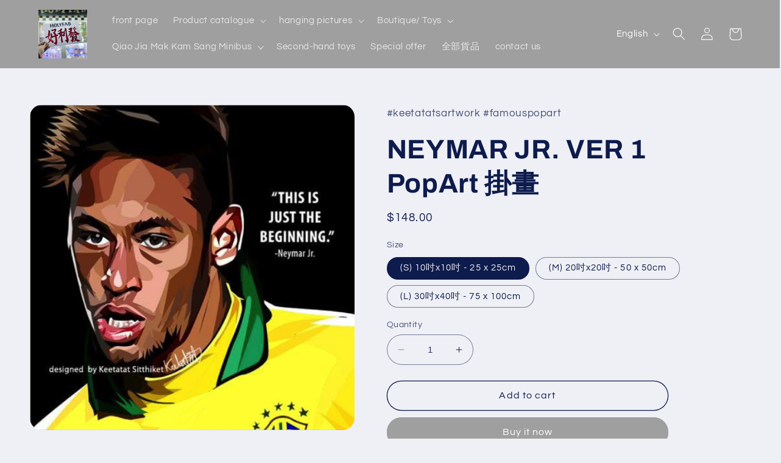

--- FILE ---
content_type: text/html; charset=utf-8
request_url: https://holyfabstore.com/en/products/neymar-jr-ver-1-popart-%E6%8E%9B%E7%95%AB
body_size: 32650
content:
<!doctype html>
<html class="no-js" lang="en">
  <head>
    <meta charset="utf-8">
    <meta http-equiv="X-UA-Compatible" content="IE=edge">
    <meta name="viewport" content="width=device-width,initial-scale=1">
    <meta name="theme-color" content="">
    <link rel="canonical" href="https://holyfabstore.com/en/products/neymar-jr-ver-1-popart-%e6%8e%9b%e7%95%ab">
    <link rel="preconnect" href="https://cdn.shopify.com" crossorigin><link rel="preconnect" href="https://fonts.shopifycdn.com" crossorigin><title>
      NEYMAR JR. VER 1 PopArt 掛畫
 &ndash; Holyfab_Store</title>

    
      <meta name="description" content="📦買任何Size掛畫 包本地順豐運費📦 ⚠️訂貨須知- 每月約25號截單 下個月約20號前到貨 順豐寄貨  寄出後WhatsApp / 電郵通知 #掛畫 #訂貨 #catalog電影/ 劇集 /人物男明星 / 女明星Marvel / Dc Comics / StarWars動漫 / 卡通 / 動物/ 藝術 / 車 / 錶運動 / 足球/ NBA約1200款掛畫🔥分類 放左係Facebook 相簿/ IG精選動態入邊https://drive.google.com/drive/folders/1m2Ru6MOPf6npmGJ61YibyTmZvJtnfat4 每款掛畫均有3種size 🌎 🌎(S) 10吋x10吋 - 25 x 25c">
    

    

<meta property="og:site_name" content="Holyfab_Store">
<meta property="og:url" content="https://holyfabstore.com/en/products/neymar-jr-ver-1-popart-%e6%8e%9b%e7%95%ab">
<meta property="og:title" content="NEYMAR JR. VER 1 PopArt 掛畫">
<meta property="og:type" content="product">
<meta property="og:description" content="📦買任何Size掛畫 包本地順豐運費📦 ⚠️訂貨須知- 每月約25號截單 下個月約20號前到貨 順豐寄貨  寄出後WhatsApp / 電郵通知 #掛畫 #訂貨 #catalog電影/ 劇集 /人物男明星 / 女明星Marvel / Dc Comics / StarWars動漫 / 卡通 / 動物/ 藝術 / 車 / 錶運動 / 足球/ NBA約1200款掛畫🔥分類 放左係Facebook 相簿/ IG精選動態入邊https://drive.google.com/drive/folders/1m2Ru6MOPf6npmGJ61YibyTmZvJtnfat4 每款掛畫均有3種size 🌎 🌎(S) 10吋x10吋 - 25 x 25c"><meta property="og:image" content="http://holyfabstore.com/cdn/shop/files/IMG-1538.png?v=1711803486">
  <meta property="og:image:secure_url" content="https://holyfabstore.com/cdn/shop/files/IMG-1538.png?v=1711803486">
  <meta property="og:image:width" content="600">
  <meta property="og:image:height" content="600"><meta property="og:price:amount" content="148.00">
  <meta property="og:price:currency" content="HKD"><meta name="twitter:card" content="summary_large_image">
<meta name="twitter:title" content="NEYMAR JR. VER 1 PopArt 掛畫">
<meta name="twitter:description" content="📦買任何Size掛畫 包本地順豐運費📦 ⚠️訂貨須知- 每月約25號截單 下個月約20號前到貨 順豐寄貨  寄出後WhatsApp / 電郵通知 #掛畫 #訂貨 #catalog電影/ 劇集 /人物男明星 / 女明星Marvel / Dc Comics / StarWars動漫 / 卡通 / 動物/ 藝術 / 車 / 錶運動 / 足球/ NBA約1200款掛畫🔥分類 放左係Facebook 相簿/ IG精選動態入邊https://drive.google.com/drive/folders/1m2Ru6MOPf6npmGJ61YibyTmZvJtnfat4 每款掛畫均有3種size 🌎 🌎(S) 10吋x10吋 - 25 x 25c">


    <script src="//holyfabstore.com/cdn/shop/t/2/assets/constants.js?v=95358004781563950421682501810" defer="defer"></script>
    <script src="//holyfabstore.com/cdn/shop/t/2/assets/pubsub.js?v=2921868252632587581682501810" defer="defer"></script>
    <script src="//holyfabstore.com/cdn/shop/t/2/assets/global.js?v=127210358271191040921682501810" defer="defer"></script>
    <script>window.performance && window.performance.mark && window.performance.mark('shopify.content_for_header.start');</script><meta id="shopify-digital-wallet" name="shopify-digital-wallet" content="/74530455840/digital_wallets/dialog">
<meta name="shopify-checkout-api-token" content="1329f2427df65b47083bad74b4bb48bd">
<meta id="in-context-paypal-metadata" data-shop-id="74530455840" data-venmo-supported="false" data-environment="production" data-locale="en_US" data-paypal-v4="true" data-currency="HKD">
<link rel="alternate" hreflang="x-default" href="https://holyfabstore.com/products/neymar-jr-ver-1-popart-%E6%8E%9B%E7%95%AB">
<link rel="alternate" hreflang="zh-Hant" href="https://holyfabstore.com/products/neymar-jr-ver-1-popart-%E6%8E%9B%E7%95%AB">
<link rel="alternate" hreflang="en" href="https://holyfabstore.com/en/products/neymar-jr-ver-1-popart-%E6%8E%9B%E7%95%AB">
<link rel="alternate" hreflang="zh-Hant-HK" href="https://holyfabstore.com/products/neymar-jr-ver-1-popart-%E6%8E%9B%E7%95%AB">
<link rel="alternate" type="application/json+oembed" href="https://holyfabstore.com/en/products/neymar-jr-ver-1-popart-%e6%8e%9b%e7%95%ab.oembed">
<script async="async" src="/checkouts/internal/preloads.js?locale=en-HK"></script>
<script id="apple-pay-shop-capabilities" type="application/json">{"shopId":74530455840,"countryCode":"HK","currencyCode":"HKD","merchantCapabilities":["supports3DS"],"merchantId":"gid:\/\/shopify\/Shop\/74530455840","merchantName":"Holyfab_Store","requiredBillingContactFields":["postalAddress","email","phone"],"requiredShippingContactFields":["postalAddress","email","phone"],"shippingType":"shipping","supportedNetworks":["visa","masterCard","amex"],"total":{"type":"pending","label":"Holyfab_Store","amount":"1.00"},"shopifyPaymentsEnabled":true,"supportsSubscriptions":true}</script>
<script id="shopify-features" type="application/json">{"accessToken":"1329f2427df65b47083bad74b4bb48bd","betas":["rich-media-storefront-analytics"],"domain":"holyfabstore.com","predictiveSearch":false,"shopId":74530455840,"locale":"en"}</script>
<script>var Shopify = Shopify || {};
Shopify.shop = "holyfab-store.myshopify.com";
Shopify.locale = "en";
Shopify.currency = {"active":"HKD","rate":"1.0"};
Shopify.country = "HK";
Shopify.theme = {"name":"Refresh","id":148436287776,"schema_name":"Refresh","schema_version":"9.0.0","theme_store_id":1567,"role":"main"};
Shopify.theme.handle = "null";
Shopify.theme.style = {"id":null,"handle":null};
Shopify.cdnHost = "holyfabstore.com/cdn";
Shopify.routes = Shopify.routes || {};
Shopify.routes.root = "/en/";</script>
<script type="module">!function(o){(o.Shopify=o.Shopify||{}).modules=!0}(window);</script>
<script>!function(o){function n(){var o=[];function n(){o.push(Array.prototype.slice.apply(arguments))}return n.q=o,n}var t=o.Shopify=o.Shopify||{};t.loadFeatures=n(),t.autoloadFeatures=n()}(window);</script>
<script id="shop-js-analytics" type="application/json">{"pageType":"product"}</script>
<script defer="defer" async type="module" src="//holyfabstore.com/cdn/shopifycloud/shop-js/modules/v2/client.init-shop-cart-sync_BT-GjEfc.en.esm.js"></script>
<script defer="defer" async type="module" src="//holyfabstore.com/cdn/shopifycloud/shop-js/modules/v2/chunk.common_D58fp_Oc.esm.js"></script>
<script defer="defer" async type="module" src="//holyfabstore.com/cdn/shopifycloud/shop-js/modules/v2/chunk.modal_xMitdFEc.esm.js"></script>
<script type="module">
  await import("//holyfabstore.com/cdn/shopifycloud/shop-js/modules/v2/client.init-shop-cart-sync_BT-GjEfc.en.esm.js");
await import("//holyfabstore.com/cdn/shopifycloud/shop-js/modules/v2/chunk.common_D58fp_Oc.esm.js");
await import("//holyfabstore.com/cdn/shopifycloud/shop-js/modules/v2/chunk.modal_xMitdFEc.esm.js");

  window.Shopify.SignInWithShop?.initShopCartSync?.({"fedCMEnabled":true,"windoidEnabled":true});

</script>
<script>(function() {
  var isLoaded = false;
  function asyncLoad() {
    if (isLoaded) return;
    isLoaded = true;
    var urls = ["https:\/\/cdn.weglot.com\/weglot_script_tag.js?shop=holyfab-store.myshopify.com"];
    for (var i = 0; i < urls.length; i++) {
      var s = document.createElement('script');
      s.type = 'text/javascript';
      s.async = true;
      s.src = urls[i];
      var x = document.getElementsByTagName('script')[0];
      x.parentNode.insertBefore(s, x);
    }
  };
  if(window.attachEvent) {
    window.attachEvent('onload', asyncLoad);
  } else {
    window.addEventListener('load', asyncLoad, false);
  }
})();</script>
<script id="__st">var __st={"a":74530455840,"offset":28800,"reqid":"b66dd822-e269-4158-a217-cc6f25c7471a-1769083044","pageurl":"holyfabstore.com\/en\/products\/neymar-jr-ver-1-popart-%E6%8E%9B%E7%95%AB","u":"e279e822f767","p":"product","rtyp":"product","rid":9135299199264};</script>
<script>window.ShopifyPaypalV4VisibilityTracking = true;</script>
<script id="captcha-bootstrap">!function(){'use strict';const t='contact',e='account',n='new_comment',o=[[t,t],['blogs',n],['comments',n],[t,'customer']],c=[[e,'customer_login'],[e,'guest_login'],[e,'recover_customer_password'],[e,'create_customer']],r=t=>t.map((([t,e])=>`form[action*='/${t}']:not([data-nocaptcha='true']) input[name='form_type'][value='${e}']`)).join(','),a=t=>()=>t?[...document.querySelectorAll(t)].map((t=>t.form)):[];function s(){const t=[...o],e=r(t);return a(e)}const i='password',u='form_key',d=['recaptcha-v3-token','g-recaptcha-response','h-captcha-response',i],f=()=>{try{return window.sessionStorage}catch{return}},m='__shopify_v',_=t=>t.elements[u];function p(t,e,n=!1){try{const o=window.sessionStorage,c=JSON.parse(o.getItem(e)),{data:r}=function(t){const{data:e,action:n}=t;return t[m]||n?{data:e,action:n}:{data:t,action:n}}(c);for(const[e,n]of Object.entries(r))t.elements[e]&&(t.elements[e].value=n);n&&o.removeItem(e)}catch(o){console.error('form repopulation failed',{error:o})}}const l='form_type',E='cptcha';function T(t){t.dataset[E]=!0}const w=window,h=w.document,L='Shopify',v='ce_forms',y='captcha';let A=!1;((t,e)=>{const n=(g='f06e6c50-85a8-45c8-87d0-21a2b65856fe',I='https://cdn.shopify.com/shopifycloud/storefront-forms-hcaptcha/ce_storefront_forms_captcha_hcaptcha.v1.5.2.iife.js',D={infoText:'Protected by hCaptcha',privacyText:'Privacy',termsText:'Terms'},(t,e,n)=>{const o=w[L][v],c=o.bindForm;if(c)return c(t,g,e,D).then(n);var r;o.q.push([[t,g,e,D],n]),r=I,A||(h.body.append(Object.assign(h.createElement('script'),{id:'captcha-provider',async:!0,src:r})),A=!0)});var g,I,D;w[L]=w[L]||{},w[L][v]=w[L][v]||{},w[L][v].q=[],w[L][y]=w[L][y]||{},w[L][y].protect=function(t,e){n(t,void 0,e),T(t)},Object.freeze(w[L][y]),function(t,e,n,w,h,L){const[v,y,A,g]=function(t,e,n){const i=e?o:[],u=t?c:[],d=[...i,...u],f=r(d),m=r(i),_=r(d.filter((([t,e])=>n.includes(e))));return[a(f),a(m),a(_),s()]}(w,h,L),I=t=>{const e=t.target;return e instanceof HTMLFormElement?e:e&&e.form},D=t=>v().includes(t);t.addEventListener('submit',(t=>{const e=I(t);if(!e)return;const n=D(e)&&!e.dataset.hcaptchaBound&&!e.dataset.recaptchaBound,o=_(e),c=g().includes(e)&&(!o||!o.value);(n||c)&&t.preventDefault(),c&&!n&&(function(t){try{if(!f())return;!function(t){const e=f();if(!e)return;const n=_(t);if(!n)return;const o=n.value;o&&e.removeItem(o)}(t);const e=Array.from(Array(32),(()=>Math.random().toString(36)[2])).join('');!function(t,e){_(t)||t.append(Object.assign(document.createElement('input'),{type:'hidden',name:u})),t.elements[u].value=e}(t,e),function(t,e){const n=f();if(!n)return;const o=[...t.querySelectorAll(`input[type='${i}']`)].map((({name:t})=>t)),c=[...d,...o],r={};for(const[a,s]of new FormData(t).entries())c.includes(a)||(r[a]=s);n.setItem(e,JSON.stringify({[m]:1,action:t.action,data:r}))}(t,e)}catch(e){console.error('failed to persist form',e)}}(e),e.submit())}));const S=(t,e)=>{t&&!t.dataset[E]&&(n(t,e.some((e=>e===t))),T(t))};for(const o of['focusin','change'])t.addEventListener(o,(t=>{const e=I(t);D(e)&&S(e,y())}));const B=e.get('form_key'),M=e.get(l),P=B&&M;t.addEventListener('DOMContentLoaded',(()=>{const t=y();if(P)for(const e of t)e.elements[l].value===M&&p(e,B);[...new Set([...A(),...v().filter((t=>'true'===t.dataset.shopifyCaptcha))])].forEach((e=>S(e,t)))}))}(h,new URLSearchParams(w.location.search),n,t,e,['guest_login'])})(!0,!0)}();</script>
<script integrity="sha256-4kQ18oKyAcykRKYeNunJcIwy7WH5gtpwJnB7kiuLZ1E=" data-source-attribution="shopify.loadfeatures" defer="defer" src="//holyfabstore.com/cdn/shopifycloud/storefront/assets/storefront/load_feature-a0a9edcb.js" crossorigin="anonymous"></script>
<script data-source-attribution="shopify.dynamic_checkout.dynamic.init">var Shopify=Shopify||{};Shopify.PaymentButton=Shopify.PaymentButton||{isStorefrontPortableWallets:!0,init:function(){window.Shopify.PaymentButton.init=function(){};var t=document.createElement("script");t.src="https://holyfabstore.com/cdn/shopifycloud/portable-wallets/latest/portable-wallets.en.js",t.type="module",document.head.appendChild(t)}};
</script>
<script data-source-attribution="shopify.dynamic_checkout.buyer_consent">
  function portableWalletsHideBuyerConsent(e){var t=document.getElementById("shopify-buyer-consent"),n=document.getElementById("shopify-subscription-policy-button");t&&n&&(t.classList.add("hidden"),t.setAttribute("aria-hidden","true"),n.removeEventListener("click",e))}function portableWalletsShowBuyerConsent(e){var t=document.getElementById("shopify-buyer-consent"),n=document.getElementById("shopify-subscription-policy-button");t&&n&&(t.classList.remove("hidden"),t.removeAttribute("aria-hidden"),n.addEventListener("click",e))}window.Shopify?.PaymentButton&&(window.Shopify.PaymentButton.hideBuyerConsent=portableWalletsHideBuyerConsent,window.Shopify.PaymentButton.showBuyerConsent=portableWalletsShowBuyerConsent);
</script>
<script>
  function portableWalletsCleanup(e){e&&e.src&&console.error("Failed to load portable wallets script "+e.src);var t=document.querySelectorAll("shopify-accelerated-checkout .shopify-payment-button__skeleton, shopify-accelerated-checkout-cart .wallet-cart-button__skeleton"),e=document.getElementById("shopify-buyer-consent");for(let e=0;e<t.length;e++)t[e].remove();e&&e.remove()}function portableWalletsNotLoadedAsModule(e){e instanceof ErrorEvent&&"string"==typeof e.message&&e.message.includes("import.meta")&&"string"==typeof e.filename&&e.filename.includes("portable-wallets")&&(window.removeEventListener("error",portableWalletsNotLoadedAsModule),window.Shopify.PaymentButton.failedToLoad=e,"loading"===document.readyState?document.addEventListener("DOMContentLoaded",window.Shopify.PaymentButton.init):window.Shopify.PaymentButton.init())}window.addEventListener("error",portableWalletsNotLoadedAsModule);
</script>

<script type="module" src="https://holyfabstore.com/cdn/shopifycloud/portable-wallets/latest/portable-wallets.en.js" onError="portableWalletsCleanup(this)" crossorigin="anonymous"></script>
<script nomodule>
  document.addEventListener("DOMContentLoaded", portableWalletsCleanup);
</script>

<link id="shopify-accelerated-checkout-styles" rel="stylesheet" media="screen" href="https://holyfabstore.com/cdn/shopifycloud/portable-wallets/latest/accelerated-checkout-backwards-compat.css" crossorigin="anonymous">
<style id="shopify-accelerated-checkout-cart">
        #shopify-buyer-consent {
  margin-top: 1em;
  display: inline-block;
  width: 100%;
}

#shopify-buyer-consent.hidden {
  display: none;
}

#shopify-subscription-policy-button {
  background: none;
  border: none;
  padding: 0;
  text-decoration: underline;
  font-size: inherit;
  cursor: pointer;
}

#shopify-subscription-policy-button::before {
  box-shadow: none;
}

      </style>
<script id="sections-script" data-sections="header" defer="defer" src="//holyfabstore.com/cdn/shop/t/2/compiled_assets/scripts.js?v=66"></script>
<script>window.performance && window.performance.mark && window.performance.mark('shopify.content_for_header.end');</script>


    <style data-shopify>
      @font-face {
  font-family: Questrial;
  font-weight: 400;
  font-style: normal;
  font-display: swap;
  src: url("//holyfabstore.com/cdn/fonts/questrial/questrial_n4.66abac5d8209a647b4bf8089b0451928ef144c07.woff2") format("woff2"),
       url("//holyfabstore.com/cdn/fonts/questrial/questrial_n4.e86c53e77682db9bf4b0ee2dd71f214dc16adda4.woff") format("woff");
}

      
      
      
      @font-face {
  font-family: Archivo;
  font-weight: 700;
  font-style: normal;
  font-display: swap;
  src: url("//holyfabstore.com/cdn/fonts/archivo/archivo_n7.651b020b3543640c100112be6f1c1b8e816c7f13.woff2") format("woff2"),
       url("//holyfabstore.com/cdn/fonts/archivo/archivo_n7.7e9106d320e6594976a7dcb57957f3e712e83c96.woff") format("woff");
}


      :root {
        --font-body-family: Questrial, sans-serif;
        --font-body-style: normal;
        --font-body-weight: 400;
        --font-body-weight-bold: 700;

        --font-heading-family: Archivo, sans-serif;
        --font-heading-style: normal;
        --font-heading-weight: 700;

        --font-body-scale: 1.05;
        --font-heading-scale: 1.0476190476190477;

        --color-base-text: 14, 27, 77;
        --color-shadow: 14, 27, 77;
        --color-base-background-1: 239, 240, 245;
        --color-base-background-2: 255, 255, 255;
        --color-base-solid-button-labels: 255, 255, 255;
        --color-base-outline-button-labels: 14, 27, 77;
        --color-base-accent-1: 159, 159, 159;
        --color-base-accent-2: 14, 27, 77;
        --payment-terms-background-color: #eff0f5;

        --gradient-base-background-1: #eff0f5;
        --gradient-base-background-2: #FFFFFF;
        --gradient-base-accent-1: #9f9f9f;
        --gradient-base-accent-2: #0e1b4d;

        --media-padding: px;
        --media-border-opacity: 0.1;
        --media-border-width: 0px;
        --media-radius: 20px;
        --media-shadow-opacity: 0.0;
        --media-shadow-horizontal-offset: 0px;
        --media-shadow-vertical-offset: 2px;
        --media-shadow-blur-radius: 5px;
        --media-shadow-visible: 0;

        --page-width: 120rem;
        --page-width-margin: 0rem;

        --product-card-image-padding: 1.6rem;
        --product-card-corner-radius: 1.8rem;
        --product-card-text-alignment: left;
        --product-card-border-width: 0.1rem;
        --product-card-border-opacity: 1.0;
        --product-card-shadow-opacity: 0.0;
        --product-card-shadow-visible: 0;
        --product-card-shadow-horizontal-offset: 0.0rem;
        --product-card-shadow-vertical-offset: 0.4rem;
        --product-card-shadow-blur-radius: 0.5rem;

        --collection-card-image-padding: 1.6rem;
        --collection-card-corner-radius: 1.8rem;
        --collection-card-text-alignment: left;
        --collection-card-border-width: 0.1rem;
        --collection-card-border-opacity: 1.0;
        --collection-card-shadow-opacity: 0.0;
        --collection-card-shadow-visible: 0;
        --collection-card-shadow-horizontal-offset: 0.0rem;
        --collection-card-shadow-vertical-offset: 0.4rem;
        --collection-card-shadow-blur-radius: 0.5rem;

        --blog-card-image-padding: 1.6rem;
        --blog-card-corner-radius: 1.8rem;
        --blog-card-text-alignment: left;
        --blog-card-border-width: 0.1rem;
        --blog-card-border-opacity: 1.0;
        --blog-card-shadow-opacity: 0.0;
        --blog-card-shadow-visible: 0;
        --blog-card-shadow-horizontal-offset: 0.0rem;
        --blog-card-shadow-vertical-offset: 0.4rem;
        --blog-card-shadow-blur-radius: 0.5rem;

        --badge-corner-radius: 0.0rem;

        --popup-border-width: 1px;
        --popup-border-opacity: 0.1;
        --popup-corner-radius: 18px;
        --popup-shadow-opacity: 0.0;
        --popup-shadow-horizontal-offset: 0px;
        --popup-shadow-vertical-offset: 4px;
        --popup-shadow-blur-radius: 5px;

        --drawer-border-width: 0px;
        --drawer-border-opacity: 0.1;
        --drawer-shadow-opacity: 0.0;
        --drawer-shadow-horizontal-offset: 0px;
        --drawer-shadow-vertical-offset: 4px;
        --drawer-shadow-blur-radius: 5px;

        --spacing-sections-desktop: 0px;
        --spacing-sections-mobile: 0px;

        --grid-desktop-vertical-spacing: 28px;
        --grid-desktop-horizontal-spacing: 28px;
        --grid-mobile-vertical-spacing: 14px;
        --grid-mobile-horizontal-spacing: 14px;

        --text-boxes-border-opacity: 0.1;
        --text-boxes-border-width: 0px;
        --text-boxes-radius: 20px;
        --text-boxes-shadow-opacity: 0.0;
        --text-boxes-shadow-visible: 0;
        --text-boxes-shadow-horizontal-offset: 0px;
        --text-boxes-shadow-vertical-offset: 4px;
        --text-boxes-shadow-blur-radius: 5px;

        --buttons-radius: 40px;
        --buttons-radius-outset: 41px;
        --buttons-border-width: 1px;
        --buttons-border-opacity: 1.0;
        --buttons-shadow-opacity: 0.0;
        --buttons-shadow-visible: 0;
        --buttons-shadow-horizontal-offset: 0px;
        --buttons-shadow-vertical-offset: 4px;
        --buttons-shadow-blur-radius: 5px;
        --buttons-border-offset: 0.3px;

        --inputs-radius: 26px;
        --inputs-border-width: 1px;
        --inputs-border-opacity: 0.55;
        --inputs-shadow-opacity: 0.0;
        --inputs-shadow-horizontal-offset: 0px;
        --inputs-margin-offset: 0px;
        --inputs-shadow-vertical-offset: 4px;
        --inputs-shadow-blur-radius: 5px;
        --inputs-radius-outset: 27px;

        --variant-pills-radius: 40px;
        --variant-pills-border-width: 1px;
        --variant-pills-border-opacity: 0.55;
        --variant-pills-shadow-opacity: 0.0;
        --variant-pills-shadow-horizontal-offset: 0px;
        --variant-pills-shadow-vertical-offset: 4px;
        --variant-pills-shadow-blur-radius: 5px;
      }

      *,
      *::before,
      *::after {
        box-sizing: inherit;
      }

      html {
        box-sizing: border-box;
        font-size: calc(var(--font-body-scale) * 62.5%);
        height: 100%;
      }

      body {
        display: grid;
        grid-template-rows: auto auto 1fr auto;
        grid-template-columns: 100%;
        min-height: 100%;
        margin: 0;
        font-size: 1.5rem;
        letter-spacing: 0.06rem;
        line-height: calc(1 + 0.8 / var(--font-body-scale));
        font-family: var(--font-body-family);
        font-style: var(--font-body-style);
        font-weight: var(--font-body-weight);
      }

      @media screen and (min-width: 750px) {
        body {
          font-size: 1.6rem;
        }
      }
    </style>

    <link href="//holyfabstore.com/cdn/shop/t/2/assets/base.css?v=140624990073879848751682501809" rel="stylesheet" type="text/css" media="all" />
<link rel="preload" as="font" href="//holyfabstore.com/cdn/fonts/questrial/questrial_n4.66abac5d8209a647b4bf8089b0451928ef144c07.woff2" type="font/woff2" crossorigin><link rel="preload" as="font" href="//holyfabstore.com/cdn/fonts/archivo/archivo_n7.651b020b3543640c100112be6f1c1b8e816c7f13.woff2" type="font/woff2" crossorigin><link rel="stylesheet" href="//holyfabstore.com/cdn/shop/t/2/assets/component-predictive-search.css?v=85913294783299393391682501809" media="print" onload="this.media='all'"><script>document.documentElement.className = document.documentElement.className.replace('no-js', 'js');
    if (Shopify.designMode) {
      document.documentElement.classList.add('shopify-design-mode');
    }
    </script>
  <link href="https://monorail-edge.shopifysvc.com" rel="dns-prefetch">
<script>(function(){if ("sendBeacon" in navigator && "performance" in window) {try {var session_token_from_headers = performance.getEntriesByType('navigation')[0].serverTiming.find(x => x.name == '_s').description;} catch {var session_token_from_headers = undefined;}var session_cookie_matches = document.cookie.match(/_shopify_s=([^;]*)/);var session_token_from_cookie = session_cookie_matches && session_cookie_matches.length === 2 ? session_cookie_matches[1] : "";var session_token = session_token_from_headers || session_token_from_cookie || "";function handle_abandonment_event(e) {var entries = performance.getEntries().filter(function(entry) {return /monorail-edge.shopifysvc.com/.test(entry.name);});if (!window.abandonment_tracked && entries.length === 0) {window.abandonment_tracked = true;var currentMs = Date.now();var navigation_start = performance.timing.navigationStart;var payload = {shop_id: 74530455840,url: window.location.href,navigation_start,duration: currentMs - navigation_start,session_token,page_type: "product"};window.navigator.sendBeacon("https://monorail-edge.shopifysvc.com/v1/produce", JSON.stringify({schema_id: "online_store_buyer_site_abandonment/1.1",payload: payload,metadata: {event_created_at_ms: currentMs,event_sent_at_ms: currentMs}}));}}window.addEventListener('pagehide', handle_abandonment_event);}}());</script>
<script id="web-pixels-manager-setup">(function e(e,d,r,n,o){if(void 0===o&&(o={}),!Boolean(null===(a=null===(i=window.Shopify)||void 0===i?void 0:i.analytics)||void 0===a?void 0:a.replayQueue)){var i,a;window.Shopify=window.Shopify||{};var t=window.Shopify;t.analytics=t.analytics||{};var s=t.analytics;s.replayQueue=[],s.publish=function(e,d,r){return s.replayQueue.push([e,d,r]),!0};try{self.performance.mark("wpm:start")}catch(e){}var l=function(){var e={modern:/Edge?\/(1{2}[4-9]|1[2-9]\d|[2-9]\d{2}|\d{4,})\.\d+(\.\d+|)|Firefox\/(1{2}[4-9]|1[2-9]\d|[2-9]\d{2}|\d{4,})\.\d+(\.\d+|)|Chrom(ium|e)\/(9{2}|\d{3,})\.\d+(\.\d+|)|(Maci|X1{2}).+ Version\/(15\.\d+|(1[6-9]|[2-9]\d|\d{3,})\.\d+)([,.]\d+|)( \(\w+\)|)( Mobile\/\w+|) Safari\/|Chrome.+OPR\/(9{2}|\d{3,})\.\d+\.\d+|(CPU[ +]OS|iPhone[ +]OS|CPU[ +]iPhone|CPU IPhone OS|CPU iPad OS)[ +]+(15[._]\d+|(1[6-9]|[2-9]\d|\d{3,})[._]\d+)([._]\d+|)|Android:?[ /-](13[3-9]|1[4-9]\d|[2-9]\d{2}|\d{4,})(\.\d+|)(\.\d+|)|Android.+Firefox\/(13[5-9]|1[4-9]\d|[2-9]\d{2}|\d{4,})\.\d+(\.\d+|)|Android.+Chrom(ium|e)\/(13[3-9]|1[4-9]\d|[2-9]\d{2}|\d{4,})\.\d+(\.\d+|)|SamsungBrowser\/([2-9]\d|\d{3,})\.\d+/,legacy:/Edge?\/(1[6-9]|[2-9]\d|\d{3,})\.\d+(\.\d+|)|Firefox\/(5[4-9]|[6-9]\d|\d{3,})\.\d+(\.\d+|)|Chrom(ium|e)\/(5[1-9]|[6-9]\d|\d{3,})\.\d+(\.\d+|)([\d.]+$|.*Safari\/(?![\d.]+ Edge\/[\d.]+$))|(Maci|X1{2}).+ Version\/(10\.\d+|(1[1-9]|[2-9]\d|\d{3,})\.\d+)([,.]\d+|)( \(\w+\)|)( Mobile\/\w+|) Safari\/|Chrome.+OPR\/(3[89]|[4-9]\d|\d{3,})\.\d+\.\d+|(CPU[ +]OS|iPhone[ +]OS|CPU[ +]iPhone|CPU IPhone OS|CPU iPad OS)[ +]+(10[._]\d+|(1[1-9]|[2-9]\d|\d{3,})[._]\d+)([._]\d+|)|Android:?[ /-](13[3-9]|1[4-9]\d|[2-9]\d{2}|\d{4,})(\.\d+|)(\.\d+|)|Mobile Safari.+OPR\/([89]\d|\d{3,})\.\d+\.\d+|Android.+Firefox\/(13[5-9]|1[4-9]\d|[2-9]\d{2}|\d{4,})\.\d+(\.\d+|)|Android.+Chrom(ium|e)\/(13[3-9]|1[4-9]\d|[2-9]\d{2}|\d{4,})\.\d+(\.\d+|)|Android.+(UC? ?Browser|UCWEB|U3)[ /]?(15\.([5-9]|\d{2,})|(1[6-9]|[2-9]\d|\d{3,})\.\d+)\.\d+|SamsungBrowser\/(5\.\d+|([6-9]|\d{2,})\.\d+)|Android.+MQ{2}Browser\/(14(\.(9|\d{2,})|)|(1[5-9]|[2-9]\d|\d{3,})(\.\d+|))(\.\d+|)|K[Aa][Ii]OS\/(3\.\d+|([4-9]|\d{2,})\.\d+)(\.\d+|)/},d=e.modern,r=e.legacy,n=navigator.userAgent;return n.match(d)?"modern":n.match(r)?"legacy":"unknown"}(),u="modern"===l?"modern":"legacy",c=(null!=n?n:{modern:"",legacy:""})[u],f=function(e){return[e.baseUrl,"/wpm","/b",e.hashVersion,"modern"===e.buildTarget?"m":"l",".js"].join("")}({baseUrl:d,hashVersion:r,buildTarget:u}),m=function(e){var d=e.version,r=e.bundleTarget,n=e.surface,o=e.pageUrl,i=e.monorailEndpoint;return{emit:function(e){var a=e.status,t=e.errorMsg,s=(new Date).getTime(),l=JSON.stringify({metadata:{event_sent_at_ms:s},events:[{schema_id:"web_pixels_manager_load/3.1",payload:{version:d,bundle_target:r,page_url:o,status:a,surface:n,error_msg:t},metadata:{event_created_at_ms:s}}]});if(!i)return console&&console.warn&&console.warn("[Web Pixels Manager] No Monorail endpoint provided, skipping logging."),!1;try{return self.navigator.sendBeacon.bind(self.navigator)(i,l)}catch(e){}var u=new XMLHttpRequest;try{return u.open("POST",i,!0),u.setRequestHeader("Content-Type","text/plain"),u.send(l),!0}catch(e){return console&&console.warn&&console.warn("[Web Pixels Manager] Got an unhandled error while logging to Monorail."),!1}}}}({version:r,bundleTarget:l,surface:e.surface,pageUrl:self.location.href,monorailEndpoint:e.monorailEndpoint});try{o.browserTarget=l,function(e){var d=e.src,r=e.async,n=void 0===r||r,o=e.onload,i=e.onerror,a=e.sri,t=e.scriptDataAttributes,s=void 0===t?{}:t,l=document.createElement("script"),u=document.querySelector("head"),c=document.querySelector("body");if(l.async=n,l.src=d,a&&(l.integrity=a,l.crossOrigin="anonymous"),s)for(var f in s)if(Object.prototype.hasOwnProperty.call(s,f))try{l.dataset[f]=s[f]}catch(e){}if(o&&l.addEventListener("load",o),i&&l.addEventListener("error",i),u)u.appendChild(l);else{if(!c)throw new Error("Did not find a head or body element to append the script");c.appendChild(l)}}({src:f,async:!0,onload:function(){if(!function(){var e,d;return Boolean(null===(d=null===(e=window.Shopify)||void 0===e?void 0:e.analytics)||void 0===d?void 0:d.initialized)}()){var d=window.webPixelsManager.init(e)||void 0;if(d){var r=window.Shopify.analytics;r.replayQueue.forEach((function(e){var r=e[0],n=e[1],o=e[2];d.publishCustomEvent(r,n,o)})),r.replayQueue=[],r.publish=d.publishCustomEvent,r.visitor=d.visitor,r.initialized=!0}}},onerror:function(){return m.emit({status:"failed",errorMsg:"".concat(f," has failed to load")})},sri:function(e){var d=/^sha384-[A-Za-z0-9+/=]+$/;return"string"==typeof e&&d.test(e)}(c)?c:"",scriptDataAttributes:o}),m.emit({status:"loading"})}catch(e){m.emit({status:"failed",errorMsg:(null==e?void 0:e.message)||"Unknown error"})}}})({shopId: 74530455840,storefrontBaseUrl: "https://holyfabstore.com",extensionsBaseUrl: "https://extensions.shopifycdn.com/cdn/shopifycloud/web-pixels-manager",monorailEndpoint: "https://monorail-edge.shopifysvc.com/unstable/produce_batch",surface: "storefront-renderer",enabledBetaFlags: ["2dca8a86"],webPixelsConfigList: [{"id":"shopify-app-pixel","configuration":"{}","eventPayloadVersion":"v1","runtimeContext":"STRICT","scriptVersion":"0450","apiClientId":"shopify-pixel","type":"APP","privacyPurposes":["ANALYTICS","MARKETING"]},{"id":"shopify-custom-pixel","eventPayloadVersion":"v1","runtimeContext":"LAX","scriptVersion":"0450","apiClientId":"shopify-pixel","type":"CUSTOM","privacyPurposes":["ANALYTICS","MARKETING"]}],isMerchantRequest: false,initData: {"shop":{"name":"Holyfab_Store","paymentSettings":{"currencyCode":"HKD"},"myshopifyDomain":"holyfab-store.myshopify.com","countryCode":"HK","storefrontUrl":"https:\/\/holyfabstore.com\/en"},"customer":null,"cart":null,"checkout":null,"productVariants":[{"price":{"amount":148.0,"currencyCode":"HKD"},"product":{"title":"NEYMAR JR. VER 1 PopArt 掛畫","vendor":"#keetatatsartwork #famouspopart","id":"9135299199264","untranslatedTitle":"NEYMAR JR. VER 1 PopArt 掛畫","url":"\/en\/products\/neymar-jr-ver-1-popart-%E6%8E%9B%E7%95%AB","type":"pop art 掛畫"},"id":"47975089766688","image":{"src":"\/\/holyfabstore.com\/cdn\/shop\/files\/IMG-1538.png?v=1711803486"},"sku":null,"title":"(S) 10吋x10吋 - 25 x 25cm","untranslatedTitle":"(S) 10吋x10吋 - 25 x 25cm"},{"price":{"amount":468.0,"currencyCode":"HKD"},"product":{"title":"NEYMAR JR. VER 1 PopArt 掛畫","vendor":"#keetatatsartwork #famouspopart","id":"9135299199264","untranslatedTitle":"NEYMAR JR. VER 1 PopArt 掛畫","url":"\/en\/products\/neymar-jr-ver-1-popart-%E6%8E%9B%E7%95%AB","type":"pop art 掛畫"},"id":"47975089799456","image":{"src":"\/\/holyfabstore.com\/cdn\/shop\/files\/IMG-1538.png?v=1711803486"},"sku":null,"title":"(M) 20吋x20吋 - 50 x 50cm","untranslatedTitle":"(M) 20吋x20吋 - 50 x 50cm"},{"price":{"amount":1288.0,"currencyCode":"HKD"},"product":{"title":"NEYMAR JR. VER 1 PopArt 掛畫","vendor":"#keetatatsartwork #famouspopart","id":"9135299199264","untranslatedTitle":"NEYMAR JR. VER 1 PopArt 掛畫","url":"\/en\/products\/neymar-jr-ver-1-popart-%E6%8E%9B%E7%95%AB","type":"pop art 掛畫"},"id":"47975089832224","image":{"src":"\/\/holyfabstore.com\/cdn\/shop\/files\/IMG-1538.png?v=1711803486"},"sku":null,"title":"(L) 30吋x40吋 - 75 x 100cm","untranslatedTitle":"(L) 30吋x40吋 - 75 x 100cm"}],"purchasingCompany":null},},"https://holyfabstore.com/cdn","fcfee988w5aeb613cpc8e4bc33m6693e112",{"modern":"","legacy":""},{"shopId":"74530455840","storefrontBaseUrl":"https:\/\/holyfabstore.com","extensionBaseUrl":"https:\/\/extensions.shopifycdn.com\/cdn\/shopifycloud\/web-pixels-manager","surface":"storefront-renderer","enabledBetaFlags":"[\"2dca8a86\"]","isMerchantRequest":"false","hashVersion":"fcfee988w5aeb613cpc8e4bc33m6693e112","publish":"custom","events":"[[\"page_viewed\",{}],[\"product_viewed\",{\"productVariant\":{\"price\":{\"amount\":148.0,\"currencyCode\":\"HKD\"},\"product\":{\"title\":\"NEYMAR JR. VER 1 PopArt 掛畫\",\"vendor\":\"#keetatatsartwork #famouspopart\",\"id\":\"9135299199264\",\"untranslatedTitle\":\"NEYMAR JR. VER 1 PopArt 掛畫\",\"url\":\"\/en\/products\/neymar-jr-ver-1-popart-%E6%8E%9B%E7%95%AB\",\"type\":\"pop art 掛畫\"},\"id\":\"47975089766688\",\"image\":{\"src\":\"\/\/holyfabstore.com\/cdn\/shop\/files\/IMG-1538.png?v=1711803486\"},\"sku\":null,\"title\":\"(S) 10吋x10吋 - 25 x 25cm\",\"untranslatedTitle\":\"(S) 10吋x10吋 - 25 x 25cm\"}}]]"});</script><script>
  window.ShopifyAnalytics = window.ShopifyAnalytics || {};
  window.ShopifyAnalytics.meta = window.ShopifyAnalytics.meta || {};
  window.ShopifyAnalytics.meta.currency = 'HKD';
  var meta = {"product":{"id":9135299199264,"gid":"gid:\/\/shopify\/Product\/9135299199264","vendor":"#keetatatsartwork #famouspopart","type":"pop art 掛畫","handle":"neymar-jr-ver-1-popart-掛畫","variants":[{"id":47975089766688,"price":14800,"name":"NEYMAR JR. VER 1 PopArt 掛畫 - (S) 10吋x10吋 - 25 x 25cm","public_title":"(S) 10吋x10吋 - 25 x 25cm","sku":null},{"id":47975089799456,"price":46800,"name":"NEYMAR JR. VER 1 PopArt 掛畫 - (M) 20吋x20吋 - 50 x 50cm","public_title":"(M) 20吋x20吋 - 50 x 50cm","sku":null},{"id":47975089832224,"price":128800,"name":"NEYMAR JR. VER 1 PopArt 掛畫 - (L) 30吋x40吋 - 75 x 100cm","public_title":"(L) 30吋x40吋 - 75 x 100cm","sku":null}],"remote":false},"page":{"pageType":"product","resourceType":"product","resourceId":9135299199264,"requestId":"b66dd822-e269-4158-a217-cc6f25c7471a-1769083044"}};
  for (var attr in meta) {
    window.ShopifyAnalytics.meta[attr] = meta[attr];
  }
</script>
<script class="analytics">
  (function () {
    var customDocumentWrite = function(content) {
      var jquery = null;

      if (window.jQuery) {
        jquery = window.jQuery;
      } else if (window.Checkout && window.Checkout.$) {
        jquery = window.Checkout.$;
      }

      if (jquery) {
        jquery('body').append(content);
      }
    };

    var hasLoggedConversion = function(token) {
      if (token) {
        return document.cookie.indexOf('loggedConversion=' + token) !== -1;
      }
      return false;
    }

    var setCookieIfConversion = function(token) {
      if (token) {
        var twoMonthsFromNow = new Date(Date.now());
        twoMonthsFromNow.setMonth(twoMonthsFromNow.getMonth() + 2);

        document.cookie = 'loggedConversion=' + token + '; expires=' + twoMonthsFromNow;
      }
    }

    var trekkie = window.ShopifyAnalytics.lib = window.trekkie = window.trekkie || [];
    if (trekkie.integrations) {
      return;
    }
    trekkie.methods = [
      'identify',
      'page',
      'ready',
      'track',
      'trackForm',
      'trackLink'
    ];
    trekkie.factory = function(method) {
      return function() {
        var args = Array.prototype.slice.call(arguments);
        args.unshift(method);
        trekkie.push(args);
        return trekkie;
      };
    };
    for (var i = 0; i < trekkie.methods.length; i++) {
      var key = trekkie.methods[i];
      trekkie[key] = trekkie.factory(key);
    }
    trekkie.load = function(config) {
      trekkie.config = config || {};
      trekkie.config.initialDocumentCookie = document.cookie;
      var first = document.getElementsByTagName('script')[0];
      var script = document.createElement('script');
      script.type = 'text/javascript';
      script.onerror = function(e) {
        var scriptFallback = document.createElement('script');
        scriptFallback.type = 'text/javascript';
        scriptFallback.onerror = function(error) {
                var Monorail = {
      produce: function produce(monorailDomain, schemaId, payload) {
        var currentMs = new Date().getTime();
        var event = {
          schema_id: schemaId,
          payload: payload,
          metadata: {
            event_created_at_ms: currentMs,
            event_sent_at_ms: currentMs
          }
        };
        return Monorail.sendRequest("https://" + monorailDomain + "/v1/produce", JSON.stringify(event));
      },
      sendRequest: function sendRequest(endpointUrl, payload) {
        // Try the sendBeacon API
        if (window && window.navigator && typeof window.navigator.sendBeacon === 'function' && typeof window.Blob === 'function' && !Monorail.isIos12()) {
          var blobData = new window.Blob([payload], {
            type: 'text/plain'
          });

          if (window.navigator.sendBeacon(endpointUrl, blobData)) {
            return true;
          } // sendBeacon was not successful

        } // XHR beacon

        var xhr = new XMLHttpRequest();

        try {
          xhr.open('POST', endpointUrl);
          xhr.setRequestHeader('Content-Type', 'text/plain');
          xhr.send(payload);
        } catch (e) {
          console.log(e);
        }

        return false;
      },
      isIos12: function isIos12() {
        return window.navigator.userAgent.lastIndexOf('iPhone; CPU iPhone OS 12_') !== -1 || window.navigator.userAgent.lastIndexOf('iPad; CPU OS 12_') !== -1;
      }
    };
    Monorail.produce('monorail-edge.shopifysvc.com',
      'trekkie_storefront_load_errors/1.1',
      {shop_id: 74530455840,
      theme_id: 148436287776,
      app_name: "storefront",
      context_url: window.location.href,
      source_url: "//holyfabstore.com/cdn/s/trekkie.storefront.1bbfab421998800ff09850b62e84b8915387986d.min.js"});

        };
        scriptFallback.async = true;
        scriptFallback.src = '//holyfabstore.com/cdn/s/trekkie.storefront.1bbfab421998800ff09850b62e84b8915387986d.min.js';
        first.parentNode.insertBefore(scriptFallback, first);
      };
      script.async = true;
      script.src = '//holyfabstore.com/cdn/s/trekkie.storefront.1bbfab421998800ff09850b62e84b8915387986d.min.js';
      first.parentNode.insertBefore(script, first);
    };
    trekkie.load(
      {"Trekkie":{"appName":"storefront","development":false,"defaultAttributes":{"shopId":74530455840,"isMerchantRequest":null,"themeId":148436287776,"themeCityHash":"13855266658985121979","contentLanguage":"en","currency":"HKD","eventMetadataId":"fe0b05a0-4758-4f3f-914b-edb56f198da6"},"isServerSideCookieWritingEnabled":true,"monorailRegion":"shop_domain","enabledBetaFlags":["65f19447"]},"Session Attribution":{},"S2S":{"facebookCapiEnabled":false,"source":"trekkie-storefront-renderer","apiClientId":580111}}
    );

    var loaded = false;
    trekkie.ready(function() {
      if (loaded) return;
      loaded = true;

      window.ShopifyAnalytics.lib = window.trekkie;

      var originalDocumentWrite = document.write;
      document.write = customDocumentWrite;
      try { window.ShopifyAnalytics.merchantGoogleAnalytics.call(this); } catch(error) {};
      document.write = originalDocumentWrite;

      window.ShopifyAnalytics.lib.page(null,{"pageType":"product","resourceType":"product","resourceId":9135299199264,"requestId":"b66dd822-e269-4158-a217-cc6f25c7471a-1769083044","shopifyEmitted":true});

      var match = window.location.pathname.match(/checkouts\/(.+)\/(thank_you|post_purchase)/)
      var token = match? match[1]: undefined;
      if (!hasLoggedConversion(token)) {
        setCookieIfConversion(token);
        window.ShopifyAnalytics.lib.track("Viewed Product",{"currency":"HKD","variantId":47975089766688,"productId":9135299199264,"productGid":"gid:\/\/shopify\/Product\/9135299199264","name":"NEYMAR JR. VER 1 PopArt 掛畫 - (S) 10吋x10吋 - 25 x 25cm","price":"148.00","sku":null,"brand":"#keetatatsartwork #famouspopart","variant":"(S) 10吋x10吋 - 25 x 25cm","category":"pop art 掛畫","nonInteraction":true,"remote":false},undefined,undefined,{"shopifyEmitted":true});
      window.ShopifyAnalytics.lib.track("monorail:\/\/trekkie_storefront_viewed_product\/1.1",{"currency":"HKD","variantId":47975089766688,"productId":9135299199264,"productGid":"gid:\/\/shopify\/Product\/9135299199264","name":"NEYMAR JR. VER 1 PopArt 掛畫 - (S) 10吋x10吋 - 25 x 25cm","price":"148.00","sku":null,"brand":"#keetatatsartwork #famouspopart","variant":"(S) 10吋x10吋 - 25 x 25cm","category":"pop art 掛畫","nonInteraction":true,"remote":false,"referer":"https:\/\/holyfabstore.com\/en\/products\/neymar-jr-ver-1-popart-%E6%8E%9B%E7%95%AB"});
      }
    });


        var eventsListenerScript = document.createElement('script');
        eventsListenerScript.async = true;
        eventsListenerScript.src = "//holyfabstore.com/cdn/shopifycloud/storefront/assets/shop_events_listener-3da45d37.js";
        document.getElementsByTagName('head')[0].appendChild(eventsListenerScript);

})();</script>
<script
  defer
  src="https://holyfabstore.com/cdn/shopifycloud/perf-kit/shopify-perf-kit-3.0.4.min.js"
  data-application="storefront-renderer"
  data-shop-id="74530455840"
  data-render-region="gcp-us-central1"
  data-page-type="product"
  data-theme-instance-id="148436287776"
  data-theme-name="Refresh"
  data-theme-version="9.0.0"
  data-monorail-region="shop_domain"
  data-resource-timing-sampling-rate="10"
  data-shs="true"
  data-shs-beacon="true"
  data-shs-export-with-fetch="true"
  data-shs-logs-sample-rate="1"
  data-shs-beacon-endpoint="https://holyfabstore.com/api/collect"
></script>
</head>

  <body class="gradient">
    <a class="skip-to-content-link button visually-hidden" href="#MainContent">
      Skip to content
    </a>

<script src="//holyfabstore.com/cdn/shop/t/2/assets/cart.js?v=21876159511507192261682501809" defer="defer"></script>

<style>
  .drawer {
    visibility: hidden;
  }
</style>

<cart-drawer class="drawer is-empty">
  <div id="CartDrawer" class="cart-drawer">
    <div id="CartDrawer-Overlay" class="cart-drawer__overlay"></div>
    <div
      class="drawer__inner"
      role="dialog"
      aria-modal="true"
      aria-label="Your cart"
      tabindex="-1"
    ><div class="drawer__inner-empty">
          <div class="cart-drawer__warnings center">
            <div class="cart-drawer__empty-content">
              <h2 class="cart__empty-text">Your cart is empty</h2>
              <button
                class="drawer__close"
                type="button"
                onclick="this.closest('cart-drawer').close()"
                aria-label="Close"
              >
                <svg
  xmlns="http://www.w3.org/2000/svg"
  aria-hidden="true"
  focusable="false"
  class="icon icon-close"
  fill="none"
  viewBox="0 0 18 17"
>
  <path d="M.865 15.978a.5.5 0 00.707.707l7.433-7.431 7.579 7.282a.501.501 0 00.846-.37.5.5 0 00-.153-.351L9.712 8.546l7.417-7.416a.5.5 0 10-.707-.708L8.991 7.853 1.413.573a.5.5 0 10-.693.72l7.563 7.268-7.418 7.417z" fill="currentColor">
</svg>

              </button>
              <a href="/en/collections/all" class="button">
                Continue shopping
              </a><p class="cart__login-title h3">Have an account?</p>
                <p class="cart__login-paragraph">
                  <a href="https://shopify.com/74530455840/account?locale=en&region_country=HK" class="link underlined-link">Log in</a> to check out faster.
                </p></div>
          </div></div><div class="drawer__header">
        <h2 class="drawer__heading">Your cart</h2>
        <button
          class="drawer__close"
          type="button"
          onclick="this.closest('cart-drawer').close()"
          aria-label="Close"
        >
          <svg
  xmlns="http://www.w3.org/2000/svg"
  aria-hidden="true"
  focusable="false"
  class="icon icon-close"
  fill="none"
  viewBox="0 0 18 17"
>
  <path d="M.865 15.978a.5.5 0 00.707.707l7.433-7.431 7.579 7.282a.501.501 0 00.846-.37.5.5 0 00-.153-.351L9.712 8.546l7.417-7.416a.5.5 0 10-.707-.708L8.991 7.853 1.413.573a.5.5 0 10-.693.72l7.563 7.268-7.418 7.417z" fill="currentColor">
</svg>

        </button>
      </div>
      <cart-drawer-items
        
          class=" is-empty"
        
      >
        <form
          action="/en/cart"
          id="CartDrawer-Form"
          class="cart__contents cart-drawer__form"
          method="post"
        >
          <div id="CartDrawer-CartItems" class="drawer__contents js-contents"><p id="CartDrawer-LiveRegionText" class="visually-hidden" role="status"></p>
            <p id="CartDrawer-LineItemStatus" class="visually-hidden" aria-hidden="true" role="status">
              Loading...
            </p>
          </div>
          <div id="CartDrawer-CartErrors" role="alert"></div>
        </form>
      </cart-drawer-items>
      <div class="drawer__footer"><!-- Start blocks -->
        <!-- Subtotals -->

        <div class="cart-drawer__footer" >
          <div class="totals" role="status">
            <h2 class="totals__subtotal">Subtotal</h2>
            <p class="totals__subtotal-value">HK$0.00</p>
          </div>

          <div></div>

          <small class="tax-note caption-large rte">Taxes and shipping calculated at checkout
</small>
        </div>

        <!-- CTAs -->

        <div class="cart__ctas" >
          <noscript>
            <button type="submit" class="cart__update-button button button--secondary" form="CartDrawer-Form">
              Update
            </button>
          </noscript>

          <button
            type="submit"
            id="CartDrawer-Checkout"
            class="cart__checkout-button button"
            name="checkout"
            form="CartDrawer-Form"
            
              disabled
            
          >
            Check out
          </button>
        </div>
      </div>
    </div>
  </div>
</cart-drawer>

<script>
  document.addEventListener('DOMContentLoaded', function () {
    function isIE() {
      const ua = window.navigator.userAgent;
      const msie = ua.indexOf('MSIE ');
      const trident = ua.indexOf('Trident/');

      return msie > 0 || trident > 0;
    }

    if (!isIE()) return;
    const cartSubmitInput = document.createElement('input');
    cartSubmitInput.setAttribute('name', 'checkout');
    cartSubmitInput.setAttribute('type', 'hidden');
    document.querySelector('#cart').appendChild(cartSubmitInput);
    document.querySelector('#checkout').addEventListener('click', function (event) {
      document.querySelector('#cart').submit();
    });
  });
</script>
<!-- BEGIN sections: header-group -->
<div id="shopify-section-sections--18773627240736__announcement-bar" class="shopify-section shopify-section-group-header-group announcement-bar-section">
</div><div id="shopify-section-sections--18773627240736__header" class="shopify-section shopify-section-group-header-group section-header"><link rel="stylesheet" href="//holyfabstore.com/cdn/shop/t/2/assets/component-list-menu.css?v=151968516119678728991682501809" media="print" onload="this.media='all'">
<link rel="stylesheet" href="//holyfabstore.com/cdn/shop/t/2/assets/component-search.css?v=184225813856820874251682501810" media="print" onload="this.media='all'">
<link rel="stylesheet" href="//holyfabstore.com/cdn/shop/t/2/assets/component-menu-drawer.css?v=94074963897493609391682501809" media="print" onload="this.media='all'">
<link rel="stylesheet" href="//holyfabstore.com/cdn/shop/t/2/assets/component-cart-notification.css?v=108833082844665799571682501809" media="print" onload="this.media='all'">
<link rel="stylesheet" href="//holyfabstore.com/cdn/shop/t/2/assets/component-cart-items.css?v=29412722223528841861682501809" media="print" onload="this.media='all'"><link rel="stylesheet" href="//holyfabstore.com/cdn/shop/t/2/assets/component-price.css?v=65402837579211014041682501809" media="print" onload="this.media='all'">
  <link rel="stylesheet" href="//holyfabstore.com/cdn/shop/t/2/assets/component-loading-overlay.css?v=167310470843593579841682501809" media="print" onload="this.media='all'"><link href="//holyfabstore.com/cdn/shop/t/2/assets/component-localization-form.css?v=173603692892863148811682501809" rel="stylesheet" type="text/css" media="all" />
<link href="//holyfabstore.com/cdn/shop/t/2/assets/component-cart-drawer.css?v=35930391193938886121682501809" rel="stylesheet" type="text/css" media="all" />
  <link href="//holyfabstore.com/cdn/shop/t/2/assets/component-cart.css?v=61086454150987525971682501809" rel="stylesheet" type="text/css" media="all" />
  <link href="//holyfabstore.com/cdn/shop/t/2/assets/component-totals.css?v=86168756436424464851682501810" rel="stylesheet" type="text/css" media="all" />
  <link href="//holyfabstore.com/cdn/shop/t/2/assets/component-price.css?v=65402837579211014041682501809" rel="stylesheet" type="text/css" media="all" />
  <link href="//holyfabstore.com/cdn/shop/t/2/assets/component-discounts.css?v=152760482443307489271682501809" rel="stylesheet" type="text/css" media="all" />
  <link href="//holyfabstore.com/cdn/shop/t/2/assets/component-loading-overlay.css?v=167310470843593579841682501809" rel="stylesheet" type="text/css" media="all" />
<noscript><link href="//holyfabstore.com/cdn/shop/t/2/assets/component-list-menu.css?v=151968516119678728991682501809" rel="stylesheet" type="text/css" media="all" /></noscript>
<noscript><link href="//holyfabstore.com/cdn/shop/t/2/assets/component-search.css?v=184225813856820874251682501810" rel="stylesheet" type="text/css" media="all" /></noscript>
<noscript><link href="//holyfabstore.com/cdn/shop/t/2/assets/component-menu-drawer.css?v=94074963897493609391682501809" rel="stylesheet" type="text/css" media="all" /></noscript>
<noscript><link href="//holyfabstore.com/cdn/shop/t/2/assets/component-cart-notification.css?v=108833082844665799571682501809" rel="stylesheet" type="text/css" media="all" /></noscript>
<noscript><link href="//holyfabstore.com/cdn/shop/t/2/assets/component-cart-items.css?v=29412722223528841861682501809" rel="stylesheet" type="text/css" media="all" /></noscript>

<style>
  header-drawer {
    justify-self: start;
    margin-left: -1.2rem;
  }@media screen and (min-width: 990px) {
      header-drawer {
        display: none;
      }
    }.menu-drawer-container {
    display: flex;
  }

  .list-menu {
    list-style: none;
    padding: 0;
    margin: 0;
  }

  .list-menu--inline {
    display: inline-flex;
    flex-wrap: wrap;
  }

  summary.list-menu__item {
    padding-right: 2.7rem;
  }

  .list-menu__item {
    display: flex;
    align-items: center;
    line-height: calc(1 + 0.3 / var(--font-body-scale));
  }

  .list-menu__item--link {
    text-decoration: none;
    padding-bottom: 1rem;
    padding-top: 1rem;
    line-height: calc(1 + 0.8 / var(--font-body-scale));
  }

  @media screen and (min-width: 750px) {
    .list-menu__item--link {
      padding-bottom: 0.5rem;
      padding-top: 0.5rem;
    }
  }
</style><style data-shopify>.header {
    padding-top: 4px;
    padding-bottom: 4px;
  }

  .section-header {
    position: sticky; /* This is for fixing a Safari z-index issue. PR #2147 */
    margin-bottom: 0px;
  }

  @media screen and (min-width: 750px) {
    .section-header {
      margin-bottom: 0px;
    }
  }

  @media screen and (min-width: 990px) {
    .header {
      padding-top: 8px;
      padding-bottom: 8px;
    }
  }</style><script src="//holyfabstore.com/cdn/shop/t/2/assets/details-disclosure.js?v=153497636716254413831682501810" defer="defer"></script>
<script src="//holyfabstore.com/cdn/shop/t/2/assets/details-modal.js?v=4511761896672669691682501810" defer="defer"></script>
<script src="//holyfabstore.com/cdn/shop/t/2/assets/cart-notification.js?v=160453272920806432391682501809" defer="defer"></script>
<script src="//holyfabstore.com/cdn/shop/t/2/assets/search-form.js?v=113639710312857635801682501810" defer="defer"></script><script src="//holyfabstore.com/cdn/shop/t/2/assets/cart-drawer.js?v=44260131999403604181682501809" defer="defer"></script><script src="//holyfabstore.com/cdn/shop/t/2/assets/localization-form.js?v=131562513936691783521682501810" defer="defer"></script><svg xmlns="http://www.w3.org/2000/svg" class="hidden">
  <symbol id="icon-search" viewbox="0 0 18 19" fill="none">
    <path fill-rule="evenodd" clip-rule="evenodd" d="M11.03 11.68A5.784 5.784 0 112.85 3.5a5.784 5.784 0 018.18 8.18zm.26 1.12a6.78 6.78 0 11.72-.7l5.4 5.4a.5.5 0 11-.71.7l-5.41-5.4z" fill="currentColor"/>
  </symbol>

  <symbol id="icon-reset" class="icon icon-close"  fill="none" viewBox="0 0 18 18" stroke="currentColor">
    <circle r="8.5" cy="9" cx="9" stroke-opacity="0.2"/>
    <path d="M6.82972 6.82915L1.17193 1.17097" stroke-linecap="round" stroke-linejoin="round" transform="translate(5 5)"/>
    <path d="M1.22896 6.88502L6.77288 1.11523" stroke-linecap="round" stroke-linejoin="round" transform="translate(5 5)"/>
  </symbol>

  <symbol id="icon-close" class="icon icon-close" fill="none" viewBox="0 0 18 17">
    <path d="M.865 15.978a.5.5 0 00.707.707l7.433-7.431 7.579 7.282a.501.501 0 00.846-.37.5.5 0 00-.153-.351L9.712 8.546l7.417-7.416a.5.5 0 10-.707-.708L8.991 7.853 1.413.573a.5.5 0 10-.693.72l7.563 7.268-7.418 7.417z" fill="currentColor">
  </symbol>
</svg><sticky-header data-sticky-type="on-scroll-up" class="header-wrapper color-accent-1 gradient">
  <header class="header header--middle-left header--mobile-center page-width header--has-menu"><header-drawer data-breakpoint="tablet">
        <details id="Details-menu-drawer-container" class="menu-drawer-container">
          <summary class="header__icon header__icon--menu header__icon--summary link focus-inset" aria-label="Menu">
            <span>
              <svg
  xmlns="http://www.w3.org/2000/svg"
  aria-hidden="true"
  focusable="false"
  class="icon icon-hamburger"
  fill="none"
  viewBox="0 0 18 16"
>
  <path d="M1 .5a.5.5 0 100 1h15.71a.5.5 0 000-1H1zM.5 8a.5.5 0 01.5-.5h15.71a.5.5 0 010 1H1A.5.5 0 01.5 8zm0 7a.5.5 0 01.5-.5h15.71a.5.5 0 010 1H1a.5.5 0 01-.5-.5z" fill="currentColor">
</svg>

              <svg
  xmlns="http://www.w3.org/2000/svg"
  aria-hidden="true"
  focusable="false"
  class="icon icon-close"
  fill="none"
  viewBox="0 0 18 17"
>
  <path d="M.865 15.978a.5.5 0 00.707.707l7.433-7.431 7.579 7.282a.501.501 0 00.846-.37.5.5 0 00-.153-.351L9.712 8.546l7.417-7.416a.5.5 0 10-.707-.708L8.991 7.853 1.413.573a.5.5 0 10-.693.72l7.563 7.268-7.418 7.417z" fill="currentColor">
</svg>

            </span>
          </summary>
          <div id="menu-drawer" class="gradient menu-drawer motion-reduce" tabindex="-1">
            <div class="menu-drawer__inner-container">
              <div class="menu-drawer__navigation-container">
                <nav class="menu-drawer__navigation">
                  <ul class="menu-drawer__menu has-submenu list-menu" role="list"><li><a href="/en" class="menu-drawer__menu-item list-menu__item link link--text focus-inset">
                            front page
                          </a></li><li><details id="Details-menu-drawer-menu-item-2">
                            <summary class="menu-drawer__menu-item list-menu__item link link--text focus-inset">
                              Product catalogue
                              <svg
  viewBox="0 0 14 10"
  fill="none"
  aria-hidden="true"
  focusable="false"
  class="icon icon-arrow"
  xmlns="http://www.w3.org/2000/svg"
>
  <path fill-rule="evenodd" clip-rule="evenodd" d="M8.537.808a.5.5 0 01.817-.162l4 4a.5.5 0 010 .708l-4 4a.5.5 0 11-.708-.708L11.793 5.5H1a.5.5 0 010-1h10.793L8.646 1.354a.5.5 0 01-.109-.546z" fill="currentColor">
</svg>

                              <svg aria-hidden="true" focusable="false" class="icon icon-caret" viewBox="0 0 10 6">
  <path fill-rule="evenodd" clip-rule="evenodd" d="M9.354.646a.5.5 0 00-.708 0L5 4.293 1.354.646a.5.5 0 00-.708.708l4 4a.5.5 0 00.708 0l4-4a.5.5 0 000-.708z" fill="currentColor">
</svg>

                            </summary>
                            <div id="link-掛畫-catalog" class="menu-drawer__submenu has-submenu gradient motion-reduce" tabindex="-1">
                              <div class="menu-drawer__inner-submenu">
                                <button class="menu-drawer__close-button link link--text focus-inset" aria-expanded="true">
                                  <svg
  viewBox="0 0 14 10"
  fill="none"
  aria-hidden="true"
  focusable="false"
  class="icon icon-arrow"
  xmlns="http://www.w3.org/2000/svg"
>
  <path fill-rule="evenodd" clip-rule="evenodd" d="M8.537.808a.5.5 0 01.817-.162l4 4a.5.5 0 010 .708l-4 4a.5.5 0 11-.708-.708L11.793 5.5H1a.5.5 0 010-1h10.793L8.646 1.354a.5.5 0 01-.109-.546z" fill="currentColor">
</svg>

                                  Product catalogue
                                </button>
                                <ul class="menu-drawer__menu list-menu" role="list" tabindex="-1"><li><a href="/en/collections/popart-%E6%8E%9B%E7%95%AB-catalog" class="menu-drawer__menu-item link link--text list-menu__item focus-inset">
                                          POPART 掛畫 CATALOG
                                        </a></li></ul>
                              </div>
                            </div>
                          </details></li><li><details id="Details-menu-drawer-menu-item-3">
                            <summary class="menu-drawer__menu-item list-menu__item link link--text focus-inset">
                              hanging pictures
                              <svg
  viewBox="0 0 14 10"
  fill="none"
  aria-hidden="true"
  focusable="false"
  class="icon icon-arrow"
  xmlns="http://www.w3.org/2000/svg"
>
  <path fill-rule="evenodd" clip-rule="evenodd" d="M8.537.808a.5.5 0 01.817-.162l4 4a.5.5 0 010 .708l-4 4a.5.5 0 11-.708-.708L11.793 5.5H1a.5.5 0 010-1h10.793L8.646 1.354a.5.5 0 01-.109-.546z" fill="currentColor">
</svg>

                              <svg aria-hidden="true" focusable="false" class="icon icon-caret" viewBox="0 0 10 6">
  <path fill-rule="evenodd" clip-rule="evenodd" d="M9.354.646a.5.5 0 00-.708 0L5 4.293 1.354.646a.5.5 0 00-.708.708l4 4a.5.5 0 00.708 0l4-4a.5.5 0 000-.708z" fill="currentColor">
</svg>

                            </summary>
                            <div id="link-掛畫" class="menu-drawer__submenu has-submenu gradient motion-reduce" tabindex="-1">
                              <div class="menu-drawer__inner-submenu">
                                <button class="menu-drawer__close-button link link--text focus-inset" aria-expanded="true">
                                  <svg
  viewBox="0 0 14 10"
  fill="none"
  aria-hidden="true"
  focusable="false"
  class="icon icon-arrow"
  xmlns="http://www.w3.org/2000/svg"
>
  <path fill-rule="evenodd" clip-rule="evenodd" d="M8.537.808a.5.5 0 01.817-.162l4 4a.5.5 0 010 .708l-4 4a.5.5 0 11-.708-.708L11.793 5.5H1a.5.5 0 010-1h10.793L8.646 1.354a.5.5 0 01-.109-.546z" fill="currentColor">
</svg>

                                  hanging pictures
                                </button>
                                <ul class="menu-drawer__menu list-menu" role="list" tabindex="-1"><li><a href="/en/collections/%E5%85%A8%E9%83%A8%E6%8E%9B%E7%95%AB" class="menu-drawer__menu-item link link--text list-menu__item focus-inset">
                                          All paintings
                                        </a></li><li><a href="/en/collections/%E9%9B%BB%E5%BD%B1" class="menu-drawer__menu-item link link--text list-menu__item focus-inset">
                                          Movie
                                        </a></li><li><a href="/en/collections/%E5%8A%87%E9%9B%86" class="menu-drawer__menu-item link link--text list-menu__item focus-inset">
                                          episode
                                        </a></li><li><a href="/en/collections/%E4%BA%BA%E7%89%A9%E7%94%B7%E6%98%8E%E6%98%9F" class="menu-drawer__menu-item link link--text list-menu__item focus-inset">
                                          character male star
                                        </a></li><li><a href="/en/collections/%E5%A5%B3%E6%98%8E%E6%98%9F" class="menu-drawer__menu-item link link--text list-menu__item focus-inset">
                                          female star
                                        </a></li><li><a href="/en/collections/marvel" class="menu-drawer__menu-item link link--text list-menu__item focus-inset">
                                          Marvel
                                        </a></li><li><a href="/en/collections/dc-comics" class="menu-drawer__menu-item link link--text list-menu__item focus-inset">
                                          Dc Comics
                                        </a></li><li><a href="/en/collections/starwars" class="menu-drawer__menu-item link link--text list-menu__item focus-inset">
                                          Star Wars
                                        </a></li><li><a href="/en/collections/%E5%8B%95%E6%BC%AB" class="menu-drawer__menu-item link link--text list-menu__item focus-inset">
                                          cartoon
                                        </a></li><li><a href="/en/collections/%E5%8D%A1%E9%80%9A" class="menu-drawer__menu-item link link--text list-menu__item focus-inset">
                                          Cartoon
                                        </a></li><li><a href="/en/collections/%E5%8B%95%E7%89%A9-%E8%97%9D%E8%A1%93" class="menu-drawer__menu-item link link--text list-menu__item focus-inset">
                                          animal / art
                                        </a></li><li><a href="/en/collections/%E8%BB%8A-%E9%8C%B6" class="menu-drawer__menu-item link link--text list-menu__item focus-inset">
                                          car / table
                                        </a></li><li><a href="/en/collections/nba" class="menu-drawer__menu-item link link--text list-menu__item focus-inset">
                                          NBA
                                        </a></li><li><a href="/en/collections/%E9%81%8B%E5%8B%95" class="menu-drawer__menu-item link link--text list-menu__item focus-inset">
                                          sports
                                        </a></li><li><a href="/en/collections/%E8%B6%B3%E7%90%83" class="menu-drawer__menu-item link link--text list-menu__item focus-inset">
                                          football
                                        </a></li></ul>
                              </div>
                            </div>
                          </details></li><li><details id="Details-menu-drawer-menu-item-4">
                            <summary class="menu-drawer__menu-item list-menu__item link link--text focus-inset">
                              Boutique/ Toys
                              <svg
  viewBox="0 0 14 10"
  fill="none"
  aria-hidden="true"
  focusable="false"
  class="icon icon-arrow"
  xmlns="http://www.w3.org/2000/svg"
>
  <path fill-rule="evenodd" clip-rule="evenodd" d="M8.537.808a.5.5 0 01.817-.162l4 4a.5.5 0 010 .708l-4 4a.5.5 0 11-.708-.708L11.793 5.5H1a.5.5 0 010-1h10.793L8.646 1.354a.5.5 0 01-.109-.546z" fill="currentColor">
</svg>

                              <svg aria-hidden="true" focusable="false" class="icon icon-caret" viewBox="0 0 10 6">
  <path fill-rule="evenodd" clip-rule="evenodd" d="M9.354.646a.5.5 0 00-.708 0L5 4.293 1.354.646a.5.5 0 00-.708.708l4 4a.5.5 0 00.708 0l4-4a.5.5 0 000-.708z" fill="currentColor">
</svg>

                            </summary>
                            <div id="link-精品-玩具" class="menu-drawer__submenu has-submenu gradient motion-reduce" tabindex="-1">
                              <div class="menu-drawer__inner-submenu">
                                <button class="menu-drawer__close-button link link--text focus-inset" aria-expanded="true">
                                  <svg
  viewBox="0 0 14 10"
  fill="none"
  aria-hidden="true"
  focusable="false"
  class="icon icon-arrow"
  xmlns="http://www.w3.org/2000/svg"
>
  <path fill-rule="evenodd" clip-rule="evenodd" d="M8.537.808a.5.5 0 01.817-.162l4 4a.5.5 0 010 .708l-4 4a.5.5 0 11-.708-.708L11.793 5.5H1a.5.5 0 010-1h10.793L8.646 1.354a.5.5 0 01-.109-.546z" fill="currentColor">
</svg>

                                  Boutique/ Toys
                                </button>
                                <ul class="menu-drawer__menu list-menu" role="list" tabindex="-1"><li><a href="/en/collections/%E5%85%A8%E9%83%A8-%E7%B2%BE%E5%93%81-%E7%8E%A9%E5%85%B7" class="menu-drawer__menu-item link link--text list-menu__item focus-inset">
                                          全部 精品/玩具
                                        </a></li><li><a href="/en/collections/simpsons" class="menu-drawer__menu-item link link--text list-menu__item focus-inset">
                                          Simpsons
                                        </a></li><li><a href="/en/collections/chucky" class="menu-drawer__menu-item link link--text list-menu__item focus-inset">
                                          Chucky
                                        </a></li><li><a href="/en/collections/gremlins-gizmo" class="menu-drawer__menu-item link link--text list-menu__item focus-inset">
                                          Gremlins / Gizmos
                                        </a></li><li><a href="/en/collections/south-park" class="menu-drawer__menu-item link link--text list-menu__item focus-inset">
                                          South Park
                                        </a></li><li><a href="/en/collections/betty-boop" class="menu-drawer__menu-item link link--text list-menu__item focus-inset">
                                          美式 卡通 電影 - 精品/玩具/雜貨
                                        </a></li><li><a href="/en/collections/troll" class="menu-drawer__menu-item link link--text list-menu__item focus-inset">
                                          Troll
                                        </a></li><li><a href="/en/collections/%E6%89%AD%E8%9B%8B" class="menu-drawer__menu-item link link--text list-menu__item focus-inset">
                                          Gacha
                                        </a></li></ul>
                              </div>
                            </div>
                          </details></li><li><details id="Details-menu-drawer-menu-item-5">
                            <summary class="menu-drawer__menu-item list-menu__item link link--text focus-inset">
                              Qiao Jia Mak Kam Sang Minibus
                              <svg
  viewBox="0 0 14 10"
  fill="none"
  aria-hidden="true"
  focusable="false"
  class="icon icon-arrow"
  xmlns="http://www.w3.org/2000/svg"
>
  <path fill-rule="evenodd" clip-rule="evenodd" d="M8.537.808a.5.5 0 01.817-.162l4 4a.5.5 0 010 .708l-4 4a.5.5 0 11-.708-.708L11.793 5.5H1a.5.5 0 010-1h10.793L8.646 1.354a.5.5 0 01-.109-.546z" fill="currentColor">
</svg>

                              <svg aria-hidden="true" focusable="false" class="icon icon-caret" viewBox="0 0 10 6">
  <path fill-rule="evenodd" clip-rule="evenodd" d="M9.354.646a.5.5 0 00-.708 0L5 4.293 1.354.646a.5.5 0 00-.708.708l4 4a.5.5 0 00.708 0l4-4a.5.5 0 000-.708z" fill="currentColor">
</svg>

                            </summary>
                            <div id="link-巧佳麥錦生小巴牌" class="menu-drawer__submenu has-submenu gradient motion-reduce" tabindex="-1">
                              <div class="menu-drawer__inner-submenu">
                                <button class="menu-drawer__close-button link link--text focus-inset" aria-expanded="true">
                                  <svg
  viewBox="0 0 14 10"
  fill="none"
  aria-hidden="true"
  focusable="false"
  class="icon icon-arrow"
  xmlns="http://www.w3.org/2000/svg"
>
  <path fill-rule="evenodd" clip-rule="evenodd" d="M8.537.808a.5.5 0 01.817-.162l4 4a.5.5 0 010 .708l-4 4a.5.5 0 11-.708-.708L11.793 5.5H1a.5.5 0 010-1h10.793L8.646 1.354a.5.5 0 01-.109-.546z" fill="currentColor">
</svg>

                                  Qiao Jia Mak Kam Sang Minibus
                                </button>
                                <ul class="menu-drawer__menu list-menu" role="list" tabindex="-1"><li><a href="/en/collections/%E5%B7%A7%E4%BD%B3%E9%BA%A5%E9%8C%A6%E7%94%9F%E5%B0%8F%E5%B7%B4%E7%89%8C" class="menu-drawer__menu-item link link--text list-menu__item focus-inset">
                                          全部小巴牌系列
                                        </a></li><li><a href="/en/collections/%E5%8C%99%E6%89%A3" class="menu-drawer__menu-item link link--text list-menu__item focus-inset">
                                          keychain
                                        </a></li><li><a href="/en/collections/9-%E4%B8%AD%E7%89%8C" class="menu-drawer__menu-item link link--text list-menu__item focus-inset">
                                          9&quot; hit
                                        </a></li><li><a href="/en/collections/%E8%A8%82%E5%81%9A%E5%A6%82%E6%9C%89%E9%98%BB%E5%A1%9E-%E9%9B%BB%E8%A9%B1%E8%99%9F%E7%A2%BC" class="menu-drawer__menu-item link link--text list-menu__item focus-inset">
                                          Made to order if blocked + phone number
                                        </a></li><li><a href="/en/collections/mirror-error-%E7%B3%BB%E5%88%97" class="menu-drawer__menu-item link link--text list-menu__item focus-inset">
                                          Mirror / Error Series
                                        </a></li><li><a href="/en/collections/%E8%87%AA%E8%A8%82%E5%B0%8F%E5%B7%B4%E7%89%8C" class="menu-drawer__menu-item link link--text list-menu__item focus-inset">
                                          Customized minibus sign
                                        </a></li></ul>
                              </div>
                            </div>
                          </details></li><li><a href="/en/collections/%E4%B8%AD%E5%8F%A4%E7%8E%A9%E5%85%B7" class="menu-drawer__menu-item list-menu__item link link--text focus-inset">
                            Second-hand toys
                          </a></li><li><a href="/en/collections/%E7%89%B9%E5%83%B9%E8%B2%A8%E5%93%81" class="menu-drawer__menu-item list-menu__item link link--text focus-inset">
                            Special offer
                          </a></li><li><a href="/en/collections/all" class="menu-drawer__menu-item list-menu__item link link--text focus-inset">
                            全部貨品
                          </a></li><li><a href="/en/pages/contact" class="menu-drawer__menu-item list-menu__item link link--text focus-inset">
                            contact us
                          </a></li></ul>
                </nav>
                <div class="menu-drawer__utility-links"><a href="https://shopify.com/74530455840/account?locale=en&region_country=HK" class="menu-drawer__account link focus-inset h5 medium-hide large-up-hide">
                      <svg
  xmlns="http://www.w3.org/2000/svg"
  aria-hidden="true"
  focusable="false"
  class="icon icon-account"
  fill="none"
  viewBox="0 0 18 19"
>
  <path fill-rule="evenodd" clip-rule="evenodd" d="M6 4.5a3 3 0 116 0 3 3 0 01-6 0zm3-4a4 4 0 100 8 4 4 0 000-8zm5.58 12.15c1.12.82 1.83 2.24 1.91 4.85H1.51c.08-2.6.79-4.03 1.9-4.85C4.66 11.75 6.5 11.5 9 11.5s4.35.26 5.58 1.15zM9 10.5c-2.5 0-4.65.24-6.17 1.35C1.27 12.98.5 14.93.5 18v.5h17V18c0-3.07-.77-5.02-2.33-6.15-1.52-1.1-3.67-1.35-6.17-1.35z" fill="currentColor">
</svg>

Log in</a><div class="menu-drawer__localization header__localization">
<localization-form><form method="post" action="/en/localization" id="HeaderLanguageMobileForm" accept-charset="UTF-8" class="localization-form" enctype="multipart/form-data"><input type="hidden" name="form_type" value="localization" /><input type="hidden" name="utf8" value="✓" /><input type="hidden" name="_method" value="put" /><input type="hidden" name="return_to" value="/en/products/neymar-jr-ver-1-popart-%E6%8E%9B%E7%95%AB" /><div class="no-js-hidden">
                              <h2 class="visually-hidden" id="HeaderLanguageMobileLabel">Language</h2><div class="disclosure">
  <button
    type="button"
    class="disclosure__button localization-form__select localization-selector link link--text caption-large"
    aria-expanded="false"
    aria-controls="HeaderLanguageMobileList"
    aria-describedby="HeaderLanguageMobileLabel"
  >
    <span>English</span>
    <svg aria-hidden="true" focusable="false" class="icon icon-caret" viewBox="0 0 10 6">
  <path fill-rule="evenodd" clip-rule="evenodd" d="M9.354.646a.5.5 0 00-.708 0L5 4.293 1.354.646a.5.5 0 00-.708.708l4 4a.5.5 0 00.708 0l4-4a.5.5 0 000-.708z" fill="currentColor">
</svg>

  </button>
  <div class="disclosure__list-wrapper" hidden>
    <ul id="HeaderLanguageMobileList" role="list" class="disclosure__list list-unstyled"><li class="disclosure__item" tabindex="-1">
          <a
            class="link link--text disclosure__link caption-large focus-inset"
            href="#"
            hreflang="zh-TW"
            lang="zh-TW"
            
            data-value="zh-TW"
          >
            繁體中文
          </a>
        </li><li class="disclosure__item" tabindex="-1">
          <a
            class="link link--text disclosure__link caption-large disclosure__link--active focus-inset"
            href="#"
            hreflang="en"
            lang="en"
            
              aria-current="true"
            
            data-value="en"
          >
            English
          </a>
        </li></ul>
  </div>
</div>
<input type="hidden" name="locale_code" value="en">
</div></form></localization-form></div><ul class="list list-social list-unstyled" role="list"></ul>
                </div>
              </div>
            </div>
          </div>
        </details>
      </header-drawer><a href="/en" class="header__heading-link link link--text focus-inset"><div class="header__heading-logo-wrapper">
                
                <img src="//holyfabstore.com/cdn/shop/files/357084659_693427622794502_3108957518232978293_n.jpg?v=1693648962&amp;width=600" alt="Holyfab_Store" srcset="//holyfabstore.com/cdn/shop/files/357084659_693427622794502_3108957518232978293_n.jpg?v=1693648962&amp;width=80 80w, //holyfabstore.com/cdn/shop/files/357084659_693427622794502_3108957518232978293_n.jpg?v=1693648962&amp;width=120 120w, //holyfabstore.com/cdn/shop/files/357084659_693427622794502_3108957518232978293_n.jpg?v=1693648962&amp;width=160 160w" width="80" height="80.0" loading="eager" class="header__heading-logo motion-reduce" sizes="(max-width: 160px) 50vw, 80px">
              </div></a><nav class="header__inline-menu">
          <ul class="list-menu list-menu--inline" role="list"><li><a href="/en" class="header__menu-item list-menu__item link link--text focus-inset">
                    <span>front page</span>
                  </a></li><li><header-menu>
                    <details id="Details-HeaderMenu-2">
                      <summary class="header__menu-item list-menu__item link focus-inset">
                        <span>Product catalogue</span>
                        <svg aria-hidden="true" focusable="false" class="icon icon-caret" viewBox="0 0 10 6">
  <path fill-rule="evenodd" clip-rule="evenodd" d="M9.354.646a.5.5 0 00-.708 0L5 4.293 1.354.646a.5.5 0 00-.708.708l4 4a.5.5 0 00.708 0l4-4a.5.5 0 000-.708z" fill="currentColor">
</svg>

                      </summary>
                      <ul id="HeaderMenu-MenuList-2" class="header__submenu list-menu list-menu--disclosure gradient caption-large motion-reduce global-settings-popup" role="list" tabindex="-1"><li><a href="/en/collections/popart-%E6%8E%9B%E7%95%AB-catalog" class="header__menu-item list-menu__item link link--text focus-inset caption-large">
                                POPART 掛畫 CATALOG
                              </a></li></ul>
                    </details>
                  </header-menu></li><li><header-menu>
                    <details id="Details-HeaderMenu-3">
                      <summary class="header__menu-item list-menu__item link focus-inset">
                        <span>hanging pictures</span>
                        <svg aria-hidden="true" focusable="false" class="icon icon-caret" viewBox="0 0 10 6">
  <path fill-rule="evenodd" clip-rule="evenodd" d="M9.354.646a.5.5 0 00-.708 0L5 4.293 1.354.646a.5.5 0 00-.708.708l4 4a.5.5 0 00.708 0l4-4a.5.5 0 000-.708z" fill="currentColor">
</svg>

                      </summary>
                      <ul id="HeaderMenu-MenuList-3" class="header__submenu list-menu list-menu--disclosure gradient caption-large motion-reduce global-settings-popup" role="list" tabindex="-1"><li><a href="/en/collections/%E5%85%A8%E9%83%A8%E6%8E%9B%E7%95%AB" class="header__menu-item list-menu__item link link--text focus-inset caption-large">
                                All paintings
                              </a></li><li><a href="/en/collections/%E9%9B%BB%E5%BD%B1" class="header__menu-item list-menu__item link link--text focus-inset caption-large">
                                Movie
                              </a></li><li><a href="/en/collections/%E5%8A%87%E9%9B%86" class="header__menu-item list-menu__item link link--text focus-inset caption-large">
                                episode
                              </a></li><li><a href="/en/collections/%E4%BA%BA%E7%89%A9%E7%94%B7%E6%98%8E%E6%98%9F" class="header__menu-item list-menu__item link link--text focus-inset caption-large">
                                character male star
                              </a></li><li><a href="/en/collections/%E5%A5%B3%E6%98%8E%E6%98%9F" class="header__menu-item list-menu__item link link--text focus-inset caption-large">
                                female star
                              </a></li><li><a href="/en/collections/marvel" class="header__menu-item list-menu__item link link--text focus-inset caption-large">
                                Marvel
                              </a></li><li><a href="/en/collections/dc-comics" class="header__menu-item list-menu__item link link--text focus-inset caption-large">
                                Dc Comics
                              </a></li><li><a href="/en/collections/starwars" class="header__menu-item list-menu__item link link--text focus-inset caption-large">
                                Star Wars
                              </a></li><li><a href="/en/collections/%E5%8B%95%E6%BC%AB" class="header__menu-item list-menu__item link link--text focus-inset caption-large">
                                cartoon
                              </a></li><li><a href="/en/collections/%E5%8D%A1%E9%80%9A" class="header__menu-item list-menu__item link link--text focus-inset caption-large">
                                Cartoon
                              </a></li><li><a href="/en/collections/%E5%8B%95%E7%89%A9-%E8%97%9D%E8%A1%93" class="header__menu-item list-menu__item link link--text focus-inset caption-large">
                                animal / art
                              </a></li><li><a href="/en/collections/%E8%BB%8A-%E9%8C%B6" class="header__menu-item list-menu__item link link--text focus-inset caption-large">
                                car / table
                              </a></li><li><a href="/en/collections/nba" class="header__menu-item list-menu__item link link--text focus-inset caption-large">
                                NBA
                              </a></li><li><a href="/en/collections/%E9%81%8B%E5%8B%95" class="header__menu-item list-menu__item link link--text focus-inset caption-large">
                                sports
                              </a></li><li><a href="/en/collections/%E8%B6%B3%E7%90%83" class="header__menu-item list-menu__item link link--text focus-inset caption-large">
                                football
                              </a></li></ul>
                    </details>
                  </header-menu></li><li><header-menu>
                    <details id="Details-HeaderMenu-4">
                      <summary class="header__menu-item list-menu__item link focus-inset">
                        <span>Boutique/ Toys</span>
                        <svg aria-hidden="true" focusable="false" class="icon icon-caret" viewBox="0 0 10 6">
  <path fill-rule="evenodd" clip-rule="evenodd" d="M9.354.646a.5.5 0 00-.708 0L5 4.293 1.354.646a.5.5 0 00-.708.708l4 4a.5.5 0 00.708 0l4-4a.5.5 0 000-.708z" fill="currentColor">
</svg>

                      </summary>
                      <ul id="HeaderMenu-MenuList-4" class="header__submenu list-menu list-menu--disclosure gradient caption-large motion-reduce global-settings-popup" role="list" tabindex="-1"><li><a href="/en/collections/%E5%85%A8%E9%83%A8-%E7%B2%BE%E5%93%81-%E7%8E%A9%E5%85%B7" class="header__menu-item list-menu__item link link--text focus-inset caption-large">
                                全部 精品/玩具
                              </a></li><li><a href="/en/collections/simpsons" class="header__menu-item list-menu__item link link--text focus-inset caption-large">
                                Simpsons
                              </a></li><li><a href="/en/collections/chucky" class="header__menu-item list-menu__item link link--text focus-inset caption-large">
                                Chucky
                              </a></li><li><a href="/en/collections/gremlins-gizmo" class="header__menu-item list-menu__item link link--text focus-inset caption-large">
                                Gremlins / Gizmos
                              </a></li><li><a href="/en/collections/south-park" class="header__menu-item list-menu__item link link--text focus-inset caption-large">
                                South Park
                              </a></li><li><a href="/en/collections/betty-boop" class="header__menu-item list-menu__item link link--text focus-inset caption-large">
                                美式 卡通 電影 - 精品/玩具/雜貨
                              </a></li><li><a href="/en/collections/troll" class="header__menu-item list-menu__item link link--text focus-inset caption-large">
                                Troll
                              </a></li><li><a href="/en/collections/%E6%89%AD%E8%9B%8B" class="header__menu-item list-menu__item link link--text focus-inset caption-large">
                                Gacha
                              </a></li></ul>
                    </details>
                  </header-menu></li><li><header-menu>
                    <details id="Details-HeaderMenu-5">
                      <summary class="header__menu-item list-menu__item link focus-inset">
                        <span>Qiao Jia Mak Kam Sang Minibus</span>
                        <svg aria-hidden="true" focusable="false" class="icon icon-caret" viewBox="0 0 10 6">
  <path fill-rule="evenodd" clip-rule="evenodd" d="M9.354.646a.5.5 0 00-.708 0L5 4.293 1.354.646a.5.5 0 00-.708.708l4 4a.5.5 0 00.708 0l4-4a.5.5 0 000-.708z" fill="currentColor">
</svg>

                      </summary>
                      <ul id="HeaderMenu-MenuList-5" class="header__submenu list-menu list-menu--disclosure gradient caption-large motion-reduce global-settings-popup" role="list" tabindex="-1"><li><a href="/en/collections/%E5%B7%A7%E4%BD%B3%E9%BA%A5%E9%8C%A6%E7%94%9F%E5%B0%8F%E5%B7%B4%E7%89%8C" class="header__menu-item list-menu__item link link--text focus-inset caption-large">
                                全部小巴牌系列
                              </a></li><li><a href="/en/collections/%E5%8C%99%E6%89%A3" class="header__menu-item list-menu__item link link--text focus-inset caption-large">
                                keychain
                              </a></li><li><a href="/en/collections/9-%E4%B8%AD%E7%89%8C" class="header__menu-item list-menu__item link link--text focus-inset caption-large">
                                9&quot; hit
                              </a></li><li><a href="/en/collections/%E8%A8%82%E5%81%9A%E5%A6%82%E6%9C%89%E9%98%BB%E5%A1%9E-%E9%9B%BB%E8%A9%B1%E8%99%9F%E7%A2%BC" class="header__menu-item list-menu__item link link--text focus-inset caption-large">
                                Made to order if blocked + phone number
                              </a></li><li><a href="/en/collections/mirror-error-%E7%B3%BB%E5%88%97" class="header__menu-item list-menu__item link link--text focus-inset caption-large">
                                Mirror / Error Series
                              </a></li><li><a href="/en/collections/%E8%87%AA%E8%A8%82%E5%B0%8F%E5%B7%B4%E7%89%8C" class="header__menu-item list-menu__item link link--text focus-inset caption-large">
                                Customized minibus sign
                              </a></li></ul>
                    </details>
                  </header-menu></li><li><a href="/en/collections/%E4%B8%AD%E5%8F%A4%E7%8E%A9%E5%85%B7" class="header__menu-item list-menu__item link link--text focus-inset">
                    <span>Second-hand toys</span>
                  </a></li><li><a href="/en/collections/%E7%89%B9%E5%83%B9%E8%B2%A8%E5%93%81" class="header__menu-item list-menu__item link link--text focus-inset">
                    <span>Special offer</span>
                  </a></li><li><a href="/en/collections/all" class="header__menu-item list-menu__item link link--text focus-inset">
                    <span>全部貨品</span>
                  </a></li><li><a href="/en/pages/contact" class="header__menu-item list-menu__item link link--text focus-inset">
                    <span>contact us</span>
                  </a></li></ul>
        </nav><div class="header__icons header__icons--localization header__localization">
      <div class="desktop-localization-wrapper">
<localization-form class="small-hide medium-hide"><form method="post" action="/en/localization" id="HeaderLanguageForm" accept-charset="UTF-8" class="localization-form" enctype="multipart/form-data"><input type="hidden" name="form_type" value="localization" /><input type="hidden" name="utf8" value="✓" /><input type="hidden" name="_method" value="put" /><input type="hidden" name="return_to" value="/en/products/neymar-jr-ver-1-popart-%E6%8E%9B%E7%95%AB" /><div class="no-js-hidden">
                <h2 class="visually-hidden" id="HeaderLanguageLabel">Language</h2><div class="disclosure">
  <button
    type="button"
    class="disclosure__button localization-form__select localization-selector link link--text caption-large"
    aria-expanded="false"
    aria-controls="HeaderLanguageList"
    aria-describedby="HeaderLanguageLabel"
  >
    <span>English</span>
    <svg aria-hidden="true" focusable="false" class="icon icon-caret" viewBox="0 0 10 6">
  <path fill-rule="evenodd" clip-rule="evenodd" d="M9.354.646a.5.5 0 00-.708 0L5 4.293 1.354.646a.5.5 0 00-.708.708l4 4a.5.5 0 00.708 0l4-4a.5.5 0 000-.708z" fill="currentColor">
</svg>

  </button>
  <div class="disclosure__list-wrapper" hidden>
    <ul id="HeaderLanguageList" role="list" class="disclosure__list list-unstyled"><li class="disclosure__item" tabindex="-1">
          <a
            class="link link--text disclosure__link caption-large focus-inset"
            href="#"
            hreflang="zh-TW"
            lang="zh-TW"
            
            data-value="zh-TW"
          >
            繁體中文
          </a>
        </li><li class="disclosure__item" tabindex="-1">
          <a
            class="link link--text disclosure__link caption-large disclosure__link--active focus-inset"
            href="#"
            hreflang="en"
            lang="en"
            
              aria-current="true"
            
            data-value="en"
          >
            English
          </a>
        </li></ul>
  </div>
</div>
<input type="hidden" name="locale_code" value="en">
</div></form></localization-form></div>
      <details-modal class="header__search">
        <details>
          <summary class="header__icon header__icon--search header__icon--summary link focus-inset modal__toggle" aria-haspopup="dialog" aria-label="Search">
            <span>
              <svg class="modal__toggle-open icon icon-search" aria-hidden="true" focusable="false">
                <use href="#icon-search">
              </svg>
              <svg class="modal__toggle-close icon icon-close" aria-hidden="true" focusable="false">
                <use href="#icon-close">
              </svg>
            </span>
          </summary>
          <div class="search-modal modal__content gradient" role="dialog" aria-modal="true" aria-label="Search">
            <div class="modal-overlay"></div>
            <div class="search-modal__content search-modal__content-bottom" tabindex="-1"><predictive-search class="search-modal__form" data-loading-text="Loading..."><form action="/en/search" method="get" role="search" class="search search-modal__form">
                    <div class="field">
                      <input class="search__input field__input"
                        id="Search-In-Modal"
                        type="search"
                        name="q"
                        value=""
                        placeholder="Search"role="combobox"
                          aria-expanded="false"
                          aria-owns="predictive-search-results"
                          aria-controls="predictive-search-results"
                          aria-haspopup="listbox"
                          aria-autocomplete="list"
                          autocorrect="off"
                          autocomplete="off"
                          autocapitalize="off"
                          spellcheck="false">
                      <label class="field__label" for="Search-In-Modal">Search</label>
                      <input type="hidden" name="options[prefix]" value="last">
                      <button type="reset" class="reset__button field__button hidden" aria-label="Clear search term">
                        <svg class="icon icon-close" aria-hidden="true" focusable="false">
                          <use xlink:href="#icon-reset">
                        </svg>
                      </button>
                      <button class="search__button field__button" aria-label="Search">
                        <svg class="icon icon-search" aria-hidden="true" focusable="false">
                          <use href="#icon-search">
                        </svg>
                      </button>
                    </div><div class="predictive-search predictive-search--header" tabindex="-1" data-predictive-search>
                        <div class="predictive-search__loading-state">
                          <svg aria-hidden="true" focusable="false" class="spinner" viewBox="0 0 66 66" xmlns="http://www.w3.org/2000/svg">
                            <circle class="path" fill="none" stroke-width="6" cx="33" cy="33" r="30"></circle>
                          </svg>
                        </div>
                      </div>

                      <span class="predictive-search-status visually-hidden" role="status" aria-hidden="true"></span></form></predictive-search><button type="button" class="search-modal__close-button modal__close-button link link--text focus-inset" aria-label="Close">
                <svg class="icon icon-close" aria-hidden="true" focusable="false">
                  <use href="#icon-close">
                </svg>
              </button>
            </div>
          </div>
        </details>
      </details-modal><a href="https://shopify.com/74530455840/account?locale=en&region_country=HK" class="header__icon header__icon--account link focus-inset small-hide">
          <svg
  xmlns="http://www.w3.org/2000/svg"
  aria-hidden="true"
  focusable="false"
  class="icon icon-account"
  fill="none"
  viewBox="0 0 18 19"
>
  <path fill-rule="evenodd" clip-rule="evenodd" d="M6 4.5a3 3 0 116 0 3 3 0 01-6 0zm3-4a4 4 0 100 8 4 4 0 000-8zm5.58 12.15c1.12.82 1.83 2.24 1.91 4.85H1.51c.08-2.6.79-4.03 1.9-4.85C4.66 11.75 6.5 11.5 9 11.5s4.35.26 5.58 1.15zM9 10.5c-2.5 0-4.65.24-6.17 1.35C1.27 12.98.5 14.93.5 18v.5h17V18c0-3.07-.77-5.02-2.33-6.15-1.52-1.1-3.67-1.35-6.17-1.35z" fill="currentColor">
</svg>

          <span class="visually-hidden">Log in</span>
        </a><a href="/en/cart" class="header__icon header__icon--cart link focus-inset" id="cart-icon-bubble"><svg
  class="icon icon-cart-empty"
  aria-hidden="true"
  focusable="false"
  xmlns="http://www.w3.org/2000/svg"
  viewBox="0 0 40 40"
  fill="none"
>
  <path d="m15.75 11.8h-3.16l-.77 11.6a5 5 0 0 0 4.99 5.34h7.38a5 5 0 0 0 4.99-5.33l-.78-11.61zm0 1h-2.22l-.71 10.67a4 4 0 0 0 3.99 4.27h7.38a4 4 0 0 0 4-4.27l-.72-10.67h-2.22v.63a4.75 4.75 0 1 1 -9.5 0zm8.5 0h-7.5v.63a3.75 3.75 0 1 0 7.5 0z" fill="currentColor" fill-rule="evenodd"/>
</svg>
<span class="visually-hidden">Cart</span></a>
    </div>
  </header>
</sticky-header>

<script type="application/ld+json">
  {
    "@context": "http://schema.org",
    "@type": "Organization",
    "name": "Holyfab_Store",
    
      "logo": "https:\/\/holyfabstore.com\/cdn\/shop\/files\/357084659_693427622794502_3108957518232978293_n.jpg?v=1693648962\u0026width=500",
    
    "sameAs": [
      "",
      "",
      "",
      "",
      "",
      "",
      "",
      "",
      ""
    ],
    "url": "https:\/\/holyfabstore.com"
  }
</script>
</div>
<!-- END sections: header-group -->

    <main id="MainContent" class="content-for-layout focus-none" role="main" tabindex="-1">
      <section id="shopify-section-template--18773626913056__main" class="shopify-section section"><section
  id="MainProduct-template--18773626913056__main"
  class="page-width section-template--18773626913056__main-padding"
  data-section="template--18773626913056__main"
>
  <link href="//holyfabstore.com/cdn/shop/t/2/assets/section-main-product.css?v=157092525546755742111682501810" rel="stylesheet" type="text/css" media="all" />
  <link href="//holyfabstore.com/cdn/shop/t/2/assets/component-accordion.css?v=180964204318874863811682501809" rel="stylesheet" type="text/css" media="all" />
  <link href="//holyfabstore.com/cdn/shop/t/2/assets/component-price.css?v=65402837579211014041682501809" rel="stylesheet" type="text/css" media="all" />
  <link href="//holyfabstore.com/cdn/shop/t/2/assets/component-slider.css?v=111384418465749404671682501810" rel="stylesheet" type="text/css" media="all" />
  <link href="//holyfabstore.com/cdn/shop/t/2/assets/component-rating.css?v=24573085263941240431682501809" rel="stylesheet" type="text/css" media="all" />
  <link href="//holyfabstore.com/cdn/shop/t/2/assets/component-loading-overlay.css?v=167310470843593579841682501809" rel="stylesheet" type="text/css" media="all" />
  <link href="//holyfabstore.com/cdn/shop/t/2/assets/component-deferred-media.css?v=8449899997886876191682501809" rel="stylesheet" type="text/css" media="all" />
<style data-shopify>.section-template--18773626913056__main-padding {
      padding-top: 45px;
      padding-bottom: 45px;
    }

    @media screen and (min-width: 750px) {
      .section-template--18773626913056__main-padding {
        padding-top: 60px;
        padding-bottom: 60px;
      }
    }</style><script src="//holyfabstore.com/cdn/shop/t/2/assets/product-info.js?v=174806172978439001541682501810" defer="defer"></script>
  <script src="//holyfabstore.com/cdn/shop/t/2/assets/product-form.js?v=70868584464135832471682501810" defer="defer"></script>
  


  <div class="product product--small product--left product--thumbnail_slider product--mobile-hide grid grid--1-col grid--2-col-tablet">
    <div class="grid__item product__media-wrapper">
      
<media-gallery
  id="MediaGallery-template--18773626913056__main"
  role="region"
  
    class="product__column-sticky"
  
  aria-label="Gallery Viewer"
  data-desktop-layout="thumbnail_slider"
>
  <div id="GalleryStatus-template--18773626913056__main" class="visually-hidden" role="status"></div>
  <slider-component id="GalleryViewer-template--18773626913056__main" class="slider-mobile-gutter"><a class="skip-to-content-link button visually-hidden quick-add-hidden" href="#ProductInfo-template--18773626913056__main">
        Skip to product information
      </a><ul
      id="Slider-Gallery-template--18773626913056__main"
      class="product__media-list contains-media grid grid--peek list-unstyled slider slider--mobile"
      role="list"
    ><li
            id="Slide-template--18773626913056__main-37324234129696"
            class="product__media-item grid__item slider__slide is-active"
            data-media-id="template--18773626913056__main-37324234129696"
          >

<div
  class="product-media-container media-type-image media-fit-contain global-media-settings gradient constrain-height"
  style="--ratio: 1.0; --preview-ratio: 1.0;"
>
  <noscript><div class="product__media media">
        <img src="//holyfabstore.com/cdn/shop/files/IMG-1538.png?v=1711803486&amp;width=1946" alt="" srcset="//holyfabstore.com/cdn/shop/files/IMG-1538.png?v=1711803486&amp;width=246 246w, //holyfabstore.com/cdn/shop/files/IMG-1538.png?v=1711803486&amp;width=493 493w, //holyfabstore.com/cdn/shop/files/IMG-1538.png?v=1711803486&amp;width=600 600w, //holyfabstore.com/cdn/shop/files/IMG-1538.png?v=1711803486&amp;width=713 713w, //holyfabstore.com/cdn/shop/files/IMG-1538.png?v=1711803486&amp;width=823 823w, //holyfabstore.com/cdn/shop/files/IMG-1538.png?v=1711803486&amp;width=990 990w, //holyfabstore.com/cdn/shop/files/IMG-1538.png?v=1711803486&amp;width=1100 1100w, //holyfabstore.com/cdn/shop/files/IMG-1538.png?v=1711803486&amp;width=1206 1206w, //holyfabstore.com/cdn/shop/files/IMG-1538.png?v=1711803486&amp;width=1346 1346w, //holyfabstore.com/cdn/shop/files/IMG-1538.png?v=1711803486&amp;width=1426 1426w, //holyfabstore.com/cdn/shop/files/IMG-1538.png?v=1711803486&amp;width=1646 1646w, //holyfabstore.com/cdn/shop/files/IMG-1538.png?v=1711803486&amp;width=1946 1946w" width="1946" height="1946" sizes="(min-width: 1200px) 495px, (min-width: 990px) calc(45.0vw - 10rem), (min-width: 750px) calc((100vw - 11.5rem) / 2), calc(100vw / 1 - 4rem)">
      </div></noscript>

  <modal-opener class="product__modal-opener product__modal-opener--image no-js-hidden" data-modal="#ProductModal-template--18773626913056__main">
    <span class="product__media-icon motion-reduce quick-add-hidden product__media-icon--lightbox" aria-hidden="true"><svg
  aria-hidden="true"
  focusable="false"
  class="icon icon-plus"
  width="19"
  height="19"
  viewBox="0 0 19 19"
  fill="none"
  xmlns="http://www.w3.org/2000/svg"
>
  <path fill-rule="evenodd" clip-rule="evenodd" d="M4.66724 7.93978C4.66655 7.66364 4.88984 7.43922 5.16598 7.43853L10.6996 7.42464C10.9758 7.42395 11.2002 7.64724 11.2009 7.92339C11.2016 8.19953 10.9783 8.42395 10.7021 8.42464L5.16849 8.43852C4.89235 8.43922 4.66793 8.21592 4.66724 7.93978Z" fill="currentColor"/>
  <path fill-rule="evenodd" clip-rule="evenodd" d="M7.92576 4.66463C8.2019 4.66394 8.42632 4.88723 8.42702 5.16337L8.4409 10.697C8.44159 10.9732 8.2183 11.1976 7.94215 11.1983C7.66601 11.199 7.44159 10.9757 7.4409 10.6995L7.42702 5.16588C7.42633 4.88974 7.64962 4.66532 7.92576 4.66463Z" fill="currentColor"/>
  <path fill-rule="evenodd" clip-rule="evenodd" d="M12.8324 3.03011C10.1255 0.323296 5.73693 0.323296 3.03011 3.03011C0.323296 5.73693 0.323296 10.1256 3.03011 12.8324C5.73693 15.5392 10.1255 15.5392 12.8324 12.8324C15.5392 10.1256 15.5392 5.73693 12.8324 3.03011ZM2.32301 2.32301C5.42035 -0.774336 10.4421 -0.774336 13.5395 2.32301C16.6101 5.39361 16.6366 10.3556 13.619 13.4588L18.2473 18.0871C18.4426 18.2824 18.4426 18.599 18.2473 18.7943C18.0521 18.9895 17.7355 18.9895 17.5402 18.7943L12.8778 14.1318C9.76383 16.6223 5.20839 16.4249 2.32301 13.5395C-0.774335 10.4421 -0.774335 5.42035 2.32301 2.32301Z" fill="currentColor"/>
</svg>
</span>
    <div class="loading-overlay__spinner hidden">
      <svg
        aria-hidden="true"
        focusable="false"
        class="spinner"
        viewBox="0 0 66 66"
        xmlns="http://www.w3.org/2000/svg"
      >
        <circle class="path" fill="none" stroke-width="4" cx="33" cy="33" r="30"></circle>
      </svg>
    </div>
    <div class="product__media media media--transparent">
      <img src="//holyfabstore.com/cdn/shop/files/IMG-1538.png?v=1711803486&amp;width=1946" alt="" srcset="//holyfabstore.com/cdn/shop/files/IMG-1538.png?v=1711803486&amp;width=246 246w, //holyfabstore.com/cdn/shop/files/IMG-1538.png?v=1711803486&amp;width=493 493w, //holyfabstore.com/cdn/shop/files/IMG-1538.png?v=1711803486&amp;width=600 600w, //holyfabstore.com/cdn/shop/files/IMG-1538.png?v=1711803486&amp;width=713 713w, //holyfabstore.com/cdn/shop/files/IMG-1538.png?v=1711803486&amp;width=823 823w, //holyfabstore.com/cdn/shop/files/IMG-1538.png?v=1711803486&amp;width=990 990w, //holyfabstore.com/cdn/shop/files/IMG-1538.png?v=1711803486&amp;width=1100 1100w, //holyfabstore.com/cdn/shop/files/IMG-1538.png?v=1711803486&amp;width=1206 1206w, //holyfabstore.com/cdn/shop/files/IMG-1538.png?v=1711803486&amp;width=1346 1346w, //holyfabstore.com/cdn/shop/files/IMG-1538.png?v=1711803486&amp;width=1426 1426w, //holyfabstore.com/cdn/shop/files/IMG-1538.png?v=1711803486&amp;width=1646 1646w, //holyfabstore.com/cdn/shop/files/IMG-1538.png?v=1711803486&amp;width=1946 1946w" width="1946" height="1946" class="image-magnify-lightbox" sizes="(min-width: 1200px) 495px, (min-width: 990px) calc(45.0vw - 10rem), (min-width: 750px) calc((100vw - 11.5rem) / 2), calc(100vw / 1 - 4rem)">
    </div>
    <button class="product__media-toggle quick-add-hidden product__media-zoom-lightbox" type="button" aria-haspopup="dialog" data-media-id="37324234129696">
      <span class="visually-hidden">
        Open media 1 in modal
      </span>
    </button>
  </modal-opener></div>

          </li><li
            id="Slide-template--18773626913056__main-37324218073376"
            class="product__media-item grid__item slider__slide"
            data-media-id="template--18773626913056__main-37324218073376"
          >

<div
  class="product-media-container media-type-image media-fit-contain global-media-settings gradient constrain-height"
  style="--ratio: 1.7772511848341233; --preview-ratio: 1.7772511848341233;"
>
  <noscript><div class="product__media media">
        <img src="//holyfabstore.com/cdn/shop/files/977A7560-9F7C-4DEC-A331-45A68EA9B36E_2c1a720a-d750-4789-9fe2-38391508d53c.jpg?v=1711803485&amp;width=1946" alt="" srcset="//holyfabstore.com/cdn/shop/files/977A7560-9F7C-4DEC-A331-45A68EA9B36E_2c1a720a-d750-4789-9fe2-38391508d53c.jpg?v=1711803485&amp;width=246 246w, //holyfabstore.com/cdn/shop/files/977A7560-9F7C-4DEC-A331-45A68EA9B36E_2c1a720a-d750-4789-9fe2-38391508d53c.jpg?v=1711803485&amp;width=493 493w, //holyfabstore.com/cdn/shop/files/977A7560-9F7C-4DEC-A331-45A68EA9B36E_2c1a720a-d750-4789-9fe2-38391508d53c.jpg?v=1711803485&amp;width=600 600w, //holyfabstore.com/cdn/shop/files/977A7560-9F7C-4DEC-A331-45A68EA9B36E_2c1a720a-d750-4789-9fe2-38391508d53c.jpg?v=1711803485&amp;width=713 713w, //holyfabstore.com/cdn/shop/files/977A7560-9F7C-4DEC-A331-45A68EA9B36E_2c1a720a-d750-4789-9fe2-38391508d53c.jpg?v=1711803485&amp;width=823 823w, //holyfabstore.com/cdn/shop/files/977A7560-9F7C-4DEC-A331-45A68EA9B36E_2c1a720a-d750-4789-9fe2-38391508d53c.jpg?v=1711803485&amp;width=990 990w, //holyfabstore.com/cdn/shop/files/977A7560-9F7C-4DEC-A331-45A68EA9B36E_2c1a720a-d750-4789-9fe2-38391508d53c.jpg?v=1711803485&amp;width=1100 1100w, //holyfabstore.com/cdn/shop/files/977A7560-9F7C-4DEC-A331-45A68EA9B36E_2c1a720a-d750-4789-9fe2-38391508d53c.jpg?v=1711803485&amp;width=1206 1206w, //holyfabstore.com/cdn/shop/files/977A7560-9F7C-4DEC-A331-45A68EA9B36E_2c1a720a-d750-4789-9fe2-38391508d53c.jpg?v=1711803485&amp;width=1346 1346w, //holyfabstore.com/cdn/shop/files/977A7560-9F7C-4DEC-A331-45A68EA9B36E_2c1a720a-d750-4789-9fe2-38391508d53c.jpg?v=1711803485&amp;width=1426 1426w, //holyfabstore.com/cdn/shop/files/977A7560-9F7C-4DEC-A331-45A68EA9B36E_2c1a720a-d750-4789-9fe2-38391508d53c.jpg?v=1711803485&amp;width=1646 1646w, //holyfabstore.com/cdn/shop/files/977A7560-9F7C-4DEC-A331-45A68EA9B36E_2c1a720a-d750-4789-9fe2-38391508d53c.jpg?v=1711803485&amp;width=1946 1946w" width="1946" height="1095" loading="lazy" sizes="(min-width: 1200px) 495px, (min-width: 990px) calc(45.0vw - 10rem), (min-width: 750px) calc((100vw - 11.5rem) / 2), calc(100vw / 1 - 4rem)">
      </div></noscript>

  <modal-opener class="product__modal-opener product__modal-opener--image no-js-hidden" data-modal="#ProductModal-template--18773626913056__main">
    <span class="product__media-icon motion-reduce quick-add-hidden product__media-icon--lightbox" aria-hidden="true"><svg
  aria-hidden="true"
  focusable="false"
  class="icon icon-plus"
  width="19"
  height="19"
  viewBox="0 0 19 19"
  fill="none"
  xmlns="http://www.w3.org/2000/svg"
>
  <path fill-rule="evenodd" clip-rule="evenodd" d="M4.66724 7.93978C4.66655 7.66364 4.88984 7.43922 5.16598 7.43853L10.6996 7.42464C10.9758 7.42395 11.2002 7.64724 11.2009 7.92339C11.2016 8.19953 10.9783 8.42395 10.7021 8.42464L5.16849 8.43852C4.89235 8.43922 4.66793 8.21592 4.66724 7.93978Z" fill="currentColor"/>
  <path fill-rule="evenodd" clip-rule="evenodd" d="M7.92576 4.66463C8.2019 4.66394 8.42632 4.88723 8.42702 5.16337L8.4409 10.697C8.44159 10.9732 8.2183 11.1976 7.94215 11.1983C7.66601 11.199 7.44159 10.9757 7.4409 10.6995L7.42702 5.16588C7.42633 4.88974 7.64962 4.66532 7.92576 4.66463Z" fill="currentColor"/>
  <path fill-rule="evenodd" clip-rule="evenodd" d="M12.8324 3.03011C10.1255 0.323296 5.73693 0.323296 3.03011 3.03011C0.323296 5.73693 0.323296 10.1256 3.03011 12.8324C5.73693 15.5392 10.1255 15.5392 12.8324 12.8324C15.5392 10.1256 15.5392 5.73693 12.8324 3.03011ZM2.32301 2.32301C5.42035 -0.774336 10.4421 -0.774336 13.5395 2.32301C16.6101 5.39361 16.6366 10.3556 13.619 13.4588L18.2473 18.0871C18.4426 18.2824 18.4426 18.599 18.2473 18.7943C18.0521 18.9895 17.7355 18.9895 17.5402 18.7943L12.8778 14.1318C9.76383 16.6223 5.20839 16.4249 2.32301 13.5395C-0.774335 10.4421 -0.774335 5.42035 2.32301 2.32301Z" fill="currentColor"/>
</svg>
</span>
    <div class="loading-overlay__spinner hidden">
      <svg
        aria-hidden="true"
        focusable="false"
        class="spinner"
        viewBox="0 0 66 66"
        xmlns="http://www.w3.org/2000/svg"
      >
        <circle class="path" fill="none" stroke-width="4" cx="33" cy="33" r="30"></circle>
      </svg>
    </div>
    <div class="product__media media media--transparent">
      <img src="//holyfabstore.com/cdn/shop/files/977A7560-9F7C-4DEC-A331-45A68EA9B36E_2c1a720a-d750-4789-9fe2-38391508d53c.jpg?v=1711803485&amp;width=1946" alt="" srcset="//holyfabstore.com/cdn/shop/files/977A7560-9F7C-4DEC-A331-45A68EA9B36E_2c1a720a-d750-4789-9fe2-38391508d53c.jpg?v=1711803485&amp;width=246 246w, //holyfabstore.com/cdn/shop/files/977A7560-9F7C-4DEC-A331-45A68EA9B36E_2c1a720a-d750-4789-9fe2-38391508d53c.jpg?v=1711803485&amp;width=493 493w, //holyfabstore.com/cdn/shop/files/977A7560-9F7C-4DEC-A331-45A68EA9B36E_2c1a720a-d750-4789-9fe2-38391508d53c.jpg?v=1711803485&amp;width=600 600w, //holyfabstore.com/cdn/shop/files/977A7560-9F7C-4DEC-A331-45A68EA9B36E_2c1a720a-d750-4789-9fe2-38391508d53c.jpg?v=1711803485&amp;width=713 713w, //holyfabstore.com/cdn/shop/files/977A7560-9F7C-4DEC-A331-45A68EA9B36E_2c1a720a-d750-4789-9fe2-38391508d53c.jpg?v=1711803485&amp;width=823 823w, //holyfabstore.com/cdn/shop/files/977A7560-9F7C-4DEC-A331-45A68EA9B36E_2c1a720a-d750-4789-9fe2-38391508d53c.jpg?v=1711803485&amp;width=990 990w, //holyfabstore.com/cdn/shop/files/977A7560-9F7C-4DEC-A331-45A68EA9B36E_2c1a720a-d750-4789-9fe2-38391508d53c.jpg?v=1711803485&amp;width=1100 1100w, //holyfabstore.com/cdn/shop/files/977A7560-9F7C-4DEC-A331-45A68EA9B36E_2c1a720a-d750-4789-9fe2-38391508d53c.jpg?v=1711803485&amp;width=1206 1206w, //holyfabstore.com/cdn/shop/files/977A7560-9F7C-4DEC-A331-45A68EA9B36E_2c1a720a-d750-4789-9fe2-38391508d53c.jpg?v=1711803485&amp;width=1346 1346w, //holyfabstore.com/cdn/shop/files/977A7560-9F7C-4DEC-A331-45A68EA9B36E_2c1a720a-d750-4789-9fe2-38391508d53c.jpg?v=1711803485&amp;width=1426 1426w, //holyfabstore.com/cdn/shop/files/977A7560-9F7C-4DEC-A331-45A68EA9B36E_2c1a720a-d750-4789-9fe2-38391508d53c.jpg?v=1711803485&amp;width=1646 1646w, //holyfabstore.com/cdn/shop/files/977A7560-9F7C-4DEC-A331-45A68EA9B36E_2c1a720a-d750-4789-9fe2-38391508d53c.jpg?v=1711803485&amp;width=1946 1946w" width="1946" height="1095" loading="lazy" class="image-magnify-lightbox" sizes="(min-width: 1200px) 495px, (min-width: 990px) calc(45.0vw - 10rem), (min-width: 750px) calc((100vw - 11.5rem) / 2), calc(100vw / 1 - 4rem)">
    </div>
    <button class="product__media-toggle quick-add-hidden product__media-zoom-lightbox" type="button" aria-haspopup="dialog" data-media-id="37324218073376">
      <span class="visually-hidden">
        Open media 2 in modal
      </span>
    </button>
  </modal-opener></div>

          </li><li
            id="Slide-template--18773626913056__main-37324218106144"
            class="product__media-item grid__item slider__slide"
            data-media-id="template--18773626913056__main-37324218106144"
          >

<div
  class="product-media-container media-type-image media-fit-contain global-media-settings gradient constrain-height"
  style="--ratio: 1.7758046614872365; --preview-ratio: 1.7758046614872365;"
>
  <noscript><div class="product__media media">
        <img src="//holyfabstore.com/cdn/shop/files/064B4586-DFB1-419F-AEBD-4F15ABD3EF6D_c3baf017-4203-4b24-9189-503b760367cf.jpg?v=1711803485&amp;width=1946" alt="" srcset="//holyfabstore.com/cdn/shop/files/064B4586-DFB1-419F-AEBD-4F15ABD3EF6D_c3baf017-4203-4b24-9189-503b760367cf.jpg?v=1711803485&amp;width=246 246w, //holyfabstore.com/cdn/shop/files/064B4586-DFB1-419F-AEBD-4F15ABD3EF6D_c3baf017-4203-4b24-9189-503b760367cf.jpg?v=1711803485&amp;width=493 493w, //holyfabstore.com/cdn/shop/files/064B4586-DFB1-419F-AEBD-4F15ABD3EF6D_c3baf017-4203-4b24-9189-503b760367cf.jpg?v=1711803485&amp;width=600 600w, //holyfabstore.com/cdn/shop/files/064B4586-DFB1-419F-AEBD-4F15ABD3EF6D_c3baf017-4203-4b24-9189-503b760367cf.jpg?v=1711803485&amp;width=713 713w, //holyfabstore.com/cdn/shop/files/064B4586-DFB1-419F-AEBD-4F15ABD3EF6D_c3baf017-4203-4b24-9189-503b760367cf.jpg?v=1711803485&amp;width=823 823w, //holyfabstore.com/cdn/shop/files/064B4586-DFB1-419F-AEBD-4F15ABD3EF6D_c3baf017-4203-4b24-9189-503b760367cf.jpg?v=1711803485&amp;width=990 990w, //holyfabstore.com/cdn/shop/files/064B4586-DFB1-419F-AEBD-4F15ABD3EF6D_c3baf017-4203-4b24-9189-503b760367cf.jpg?v=1711803485&amp;width=1100 1100w, //holyfabstore.com/cdn/shop/files/064B4586-DFB1-419F-AEBD-4F15ABD3EF6D_c3baf017-4203-4b24-9189-503b760367cf.jpg?v=1711803485&amp;width=1206 1206w, //holyfabstore.com/cdn/shop/files/064B4586-DFB1-419F-AEBD-4F15ABD3EF6D_c3baf017-4203-4b24-9189-503b760367cf.jpg?v=1711803485&amp;width=1346 1346w, //holyfabstore.com/cdn/shop/files/064B4586-DFB1-419F-AEBD-4F15ABD3EF6D_c3baf017-4203-4b24-9189-503b760367cf.jpg?v=1711803485&amp;width=1426 1426w, //holyfabstore.com/cdn/shop/files/064B4586-DFB1-419F-AEBD-4F15ABD3EF6D_c3baf017-4203-4b24-9189-503b760367cf.jpg?v=1711803485&amp;width=1646 1646w, //holyfabstore.com/cdn/shop/files/064B4586-DFB1-419F-AEBD-4F15ABD3EF6D_c3baf017-4203-4b24-9189-503b760367cf.jpg?v=1711803485&amp;width=1946 1946w" width="1946" height="1096" loading="lazy" sizes="(min-width: 1200px) 495px, (min-width: 990px) calc(45.0vw - 10rem), (min-width: 750px) calc((100vw - 11.5rem) / 2), calc(100vw / 1 - 4rem)">
      </div></noscript>

  <modal-opener class="product__modal-opener product__modal-opener--image no-js-hidden" data-modal="#ProductModal-template--18773626913056__main">
    <span class="product__media-icon motion-reduce quick-add-hidden product__media-icon--lightbox" aria-hidden="true"><svg
  aria-hidden="true"
  focusable="false"
  class="icon icon-plus"
  width="19"
  height="19"
  viewBox="0 0 19 19"
  fill="none"
  xmlns="http://www.w3.org/2000/svg"
>
  <path fill-rule="evenodd" clip-rule="evenodd" d="M4.66724 7.93978C4.66655 7.66364 4.88984 7.43922 5.16598 7.43853L10.6996 7.42464C10.9758 7.42395 11.2002 7.64724 11.2009 7.92339C11.2016 8.19953 10.9783 8.42395 10.7021 8.42464L5.16849 8.43852C4.89235 8.43922 4.66793 8.21592 4.66724 7.93978Z" fill="currentColor"/>
  <path fill-rule="evenodd" clip-rule="evenodd" d="M7.92576 4.66463C8.2019 4.66394 8.42632 4.88723 8.42702 5.16337L8.4409 10.697C8.44159 10.9732 8.2183 11.1976 7.94215 11.1983C7.66601 11.199 7.44159 10.9757 7.4409 10.6995L7.42702 5.16588C7.42633 4.88974 7.64962 4.66532 7.92576 4.66463Z" fill="currentColor"/>
  <path fill-rule="evenodd" clip-rule="evenodd" d="M12.8324 3.03011C10.1255 0.323296 5.73693 0.323296 3.03011 3.03011C0.323296 5.73693 0.323296 10.1256 3.03011 12.8324C5.73693 15.5392 10.1255 15.5392 12.8324 12.8324C15.5392 10.1256 15.5392 5.73693 12.8324 3.03011ZM2.32301 2.32301C5.42035 -0.774336 10.4421 -0.774336 13.5395 2.32301C16.6101 5.39361 16.6366 10.3556 13.619 13.4588L18.2473 18.0871C18.4426 18.2824 18.4426 18.599 18.2473 18.7943C18.0521 18.9895 17.7355 18.9895 17.5402 18.7943L12.8778 14.1318C9.76383 16.6223 5.20839 16.4249 2.32301 13.5395C-0.774335 10.4421 -0.774335 5.42035 2.32301 2.32301Z" fill="currentColor"/>
</svg>
</span>
    <div class="loading-overlay__spinner hidden">
      <svg
        aria-hidden="true"
        focusable="false"
        class="spinner"
        viewBox="0 0 66 66"
        xmlns="http://www.w3.org/2000/svg"
      >
        <circle class="path" fill="none" stroke-width="4" cx="33" cy="33" r="30"></circle>
      </svg>
    </div>
    <div class="product__media media media--transparent">
      <img src="//holyfabstore.com/cdn/shop/files/064B4586-DFB1-419F-AEBD-4F15ABD3EF6D_c3baf017-4203-4b24-9189-503b760367cf.jpg?v=1711803485&amp;width=1946" alt="" srcset="//holyfabstore.com/cdn/shop/files/064B4586-DFB1-419F-AEBD-4F15ABD3EF6D_c3baf017-4203-4b24-9189-503b760367cf.jpg?v=1711803485&amp;width=246 246w, //holyfabstore.com/cdn/shop/files/064B4586-DFB1-419F-AEBD-4F15ABD3EF6D_c3baf017-4203-4b24-9189-503b760367cf.jpg?v=1711803485&amp;width=493 493w, //holyfabstore.com/cdn/shop/files/064B4586-DFB1-419F-AEBD-4F15ABD3EF6D_c3baf017-4203-4b24-9189-503b760367cf.jpg?v=1711803485&amp;width=600 600w, //holyfabstore.com/cdn/shop/files/064B4586-DFB1-419F-AEBD-4F15ABD3EF6D_c3baf017-4203-4b24-9189-503b760367cf.jpg?v=1711803485&amp;width=713 713w, //holyfabstore.com/cdn/shop/files/064B4586-DFB1-419F-AEBD-4F15ABD3EF6D_c3baf017-4203-4b24-9189-503b760367cf.jpg?v=1711803485&amp;width=823 823w, //holyfabstore.com/cdn/shop/files/064B4586-DFB1-419F-AEBD-4F15ABD3EF6D_c3baf017-4203-4b24-9189-503b760367cf.jpg?v=1711803485&amp;width=990 990w, //holyfabstore.com/cdn/shop/files/064B4586-DFB1-419F-AEBD-4F15ABD3EF6D_c3baf017-4203-4b24-9189-503b760367cf.jpg?v=1711803485&amp;width=1100 1100w, //holyfabstore.com/cdn/shop/files/064B4586-DFB1-419F-AEBD-4F15ABD3EF6D_c3baf017-4203-4b24-9189-503b760367cf.jpg?v=1711803485&amp;width=1206 1206w, //holyfabstore.com/cdn/shop/files/064B4586-DFB1-419F-AEBD-4F15ABD3EF6D_c3baf017-4203-4b24-9189-503b760367cf.jpg?v=1711803485&amp;width=1346 1346w, //holyfabstore.com/cdn/shop/files/064B4586-DFB1-419F-AEBD-4F15ABD3EF6D_c3baf017-4203-4b24-9189-503b760367cf.jpg?v=1711803485&amp;width=1426 1426w, //holyfabstore.com/cdn/shop/files/064B4586-DFB1-419F-AEBD-4F15ABD3EF6D_c3baf017-4203-4b24-9189-503b760367cf.jpg?v=1711803485&amp;width=1646 1646w, //holyfabstore.com/cdn/shop/files/064B4586-DFB1-419F-AEBD-4F15ABD3EF6D_c3baf017-4203-4b24-9189-503b760367cf.jpg?v=1711803485&amp;width=1946 1946w" width="1946" height="1096" loading="lazy" class="image-magnify-lightbox" sizes="(min-width: 1200px) 495px, (min-width: 990px) calc(45.0vw - 10rem), (min-width: 750px) calc((100vw - 11.5rem) / 2), calc(100vw / 1 - 4rem)">
    </div>
    <button class="product__media-toggle quick-add-hidden product__media-zoom-lightbox" type="button" aria-haspopup="dialog" data-media-id="37324218106144">
      <span class="visually-hidden">
        Open media 3 in modal
      </span>
    </button>
  </modal-opener></div>

          </li><li
            id="Slide-template--18773626913056__main-37324218138912"
            class="product__media-item grid__item slider__slide"
            data-media-id="template--18773626913056__main-37324218138912"
          >

<div
  class="product-media-container media-type-image media-fit-contain global-media-settings gradient constrain-height"
  style="--ratio: 1.77783203125; --preview-ratio: 1.77783203125;"
>
  <noscript><div class="product__media media">
        <img src="//holyfabstore.com/cdn/shop/files/23F02EEF-D961-4AED-9A12-EC115B61A163_9e77a434-6b0e-44a1-99c5-4ee2b53e0c08.jpg?v=1711803485&amp;width=1946" alt="" srcset="//holyfabstore.com/cdn/shop/files/23F02EEF-D961-4AED-9A12-EC115B61A163_9e77a434-6b0e-44a1-99c5-4ee2b53e0c08.jpg?v=1711803485&amp;width=246 246w, //holyfabstore.com/cdn/shop/files/23F02EEF-D961-4AED-9A12-EC115B61A163_9e77a434-6b0e-44a1-99c5-4ee2b53e0c08.jpg?v=1711803485&amp;width=493 493w, //holyfabstore.com/cdn/shop/files/23F02EEF-D961-4AED-9A12-EC115B61A163_9e77a434-6b0e-44a1-99c5-4ee2b53e0c08.jpg?v=1711803485&amp;width=600 600w, //holyfabstore.com/cdn/shop/files/23F02EEF-D961-4AED-9A12-EC115B61A163_9e77a434-6b0e-44a1-99c5-4ee2b53e0c08.jpg?v=1711803485&amp;width=713 713w, //holyfabstore.com/cdn/shop/files/23F02EEF-D961-4AED-9A12-EC115B61A163_9e77a434-6b0e-44a1-99c5-4ee2b53e0c08.jpg?v=1711803485&amp;width=823 823w, //holyfabstore.com/cdn/shop/files/23F02EEF-D961-4AED-9A12-EC115B61A163_9e77a434-6b0e-44a1-99c5-4ee2b53e0c08.jpg?v=1711803485&amp;width=990 990w, //holyfabstore.com/cdn/shop/files/23F02EEF-D961-4AED-9A12-EC115B61A163_9e77a434-6b0e-44a1-99c5-4ee2b53e0c08.jpg?v=1711803485&amp;width=1100 1100w, //holyfabstore.com/cdn/shop/files/23F02EEF-D961-4AED-9A12-EC115B61A163_9e77a434-6b0e-44a1-99c5-4ee2b53e0c08.jpg?v=1711803485&amp;width=1206 1206w, //holyfabstore.com/cdn/shop/files/23F02EEF-D961-4AED-9A12-EC115B61A163_9e77a434-6b0e-44a1-99c5-4ee2b53e0c08.jpg?v=1711803485&amp;width=1346 1346w, //holyfabstore.com/cdn/shop/files/23F02EEF-D961-4AED-9A12-EC115B61A163_9e77a434-6b0e-44a1-99c5-4ee2b53e0c08.jpg?v=1711803485&amp;width=1426 1426w, //holyfabstore.com/cdn/shop/files/23F02EEF-D961-4AED-9A12-EC115B61A163_9e77a434-6b0e-44a1-99c5-4ee2b53e0c08.jpg?v=1711803485&amp;width=1646 1646w, //holyfabstore.com/cdn/shop/files/23F02EEF-D961-4AED-9A12-EC115B61A163_9e77a434-6b0e-44a1-99c5-4ee2b53e0c08.jpg?v=1711803485&amp;width=1946 1946w" width="1946" height="1095" loading="lazy" sizes="(min-width: 1200px) 495px, (min-width: 990px) calc(45.0vw - 10rem), (min-width: 750px) calc((100vw - 11.5rem) / 2), calc(100vw / 1 - 4rem)">
      </div></noscript>

  <modal-opener class="product__modal-opener product__modal-opener--image no-js-hidden" data-modal="#ProductModal-template--18773626913056__main">
    <span class="product__media-icon motion-reduce quick-add-hidden product__media-icon--lightbox" aria-hidden="true"><svg
  aria-hidden="true"
  focusable="false"
  class="icon icon-plus"
  width="19"
  height="19"
  viewBox="0 0 19 19"
  fill="none"
  xmlns="http://www.w3.org/2000/svg"
>
  <path fill-rule="evenodd" clip-rule="evenodd" d="M4.66724 7.93978C4.66655 7.66364 4.88984 7.43922 5.16598 7.43853L10.6996 7.42464C10.9758 7.42395 11.2002 7.64724 11.2009 7.92339C11.2016 8.19953 10.9783 8.42395 10.7021 8.42464L5.16849 8.43852C4.89235 8.43922 4.66793 8.21592 4.66724 7.93978Z" fill="currentColor"/>
  <path fill-rule="evenodd" clip-rule="evenodd" d="M7.92576 4.66463C8.2019 4.66394 8.42632 4.88723 8.42702 5.16337L8.4409 10.697C8.44159 10.9732 8.2183 11.1976 7.94215 11.1983C7.66601 11.199 7.44159 10.9757 7.4409 10.6995L7.42702 5.16588C7.42633 4.88974 7.64962 4.66532 7.92576 4.66463Z" fill="currentColor"/>
  <path fill-rule="evenodd" clip-rule="evenodd" d="M12.8324 3.03011C10.1255 0.323296 5.73693 0.323296 3.03011 3.03011C0.323296 5.73693 0.323296 10.1256 3.03011 12.8324C5.73693 15.5392 10.1255 15.5392 12.8324 12.8324C15.5392 10.1256 15.5392 5.73693 12.8324 3.03011ZM2.32301 2.32301C5.42035 -0.774336 10.4421 -0.774336 13.5395 2.32301C16.6101 5.39361 16.6366 10.3556 13.619 13.4588L18.2473 18.0871C18.4426 18.2824 18.4426 18.599 18.2473 18.7943C18.0521 18.9895 17.7355 18.9895 17.5402 18.7943L12.8778 14.1318C9.76383 16.6223 5.20839 16.4249 2.32301 13.5395C-0.774335 10.4421 -0.774335 5.42035 2.32301 2.32301Z" fill="currentColor"/>
</svg>
</span>
    <div class="loading-overlay__spinner hidden">
      <svg
        aria-hidden="true"
        focusable="false"
        class="spinner"
        viewBox="0 0 66 66"
        xmlns="http://www.w3.org/2000/svg"
      >
        <circle class="path" fill="none" stroke-width="4" cx="33" cy="33" r="30"></circle>
      </svg>
    </div>
    <div class="product__media media media--transparent">
      <img src="//holyfabstore.com/cdn/shop/files/23F02EEF-D961-4AED-9A12-EC115B61A163_9e77a434-6b0e-44a1-99c5-4ee2b53e0c08.jpg?v=1711803485&amp;width=1946" alt="" srcset="//holyfabstore.com/cdn/shop/files/23F02EEF-D961-4AED-9A12-EC115B61A163_9e77a434-6b0e-44a1-99c5-4ee2b53e0c08.jpg?v=1711803485&amp;width=246 246w, //holyfabstore.com/cdn/shop/files/23F02EEF-D961-4AED-9A12-EC115B61A163_9e77a434-6b0e-44a1-99c5-4ee2b53e0c08.jpg?v=1711803485&amp;width=493 493w, //holyfabstore.com/cdn/shop/files/23F02EEF-D961-4AED-9A12-EC115B61A163_9e77a434-6b0e-44a1-99c5-4ee2b53e0c08.jpg?v=1711803485&amp;width=600 600w, //holyfabstore.com/cdn/shop/files/23F02EEF-D961-4AED-9A12-EC115B61A163_9e77a434-6b0e-44a1-99c5-4ee2b53e0c08.jpg?v=1711803485&amp;width=713 713w, //holyfabstore.com/cdn/shop/files/23F02EEF-D961-4AED-9A12-EC115B61A163_9e77a434-6b0e-44a1-99c5-4ee2b53e0c08.jpg?v=1711803485&amp;width=823 823w, //holyfabstore.com/cdn/shop/files/23F02EEF-D961-4AED-9A12-EC115B61A163_9e77a434-6b0e-44a1-99c5-4ee2b53e0c08.jpg?v=1711803485&amp;width=990 990w, //holyfabstore.com/cdn/shop/files/23F02EEF-D961-4AED-9A12-EC115B61A163_9e77a434-6b0e-44a1-99c5-4ee2b53e0c08.jpg?v=1711803485&amp;width=1100 1100w, //holyfabstore.com/cdn/shop/files/23F02EEF-D961-4AED-9A12-EC115B61A163_9e77a434-6b0e-44a1-99c5-4ee2b53e0c08.jpg?v=1711803485&amp;width=1206 1206w, //holyfabstore.com/cdn/shop/files/23F02EEF-D961-4AED-9A12-EC115B61A163_9e77a434-6b0e-44a1-99c5-4ee2b53e0c08.jpg?v=1711803485&amp;width=1346 1346w, //holyfabstore.com/cdn/shop/files/23F02EEF-D961-4AED-9A12-EC115B61A163_9e77a434-6b0e-44a1-99c5-4ee2b53e0c08.jpg?v=1711803485&amp;width=1426 1426w, //holyfabstore.com/cdn/shop/files/23F02EEF-D961-4AED-9A12-EC115B61A163_9e77a434-6b0e-44a1-99c5-4ee2b53e0c08.jpg?v=1711803485&amp;width=1646 1646w, //holyfabstore.com/cdn/shop/files/23F02EEF-D961-4AED-9A12-EC115B61A163_9e77a434-6b0e-44a1-99c5-4ee2b53e0c08.jpg?v=1711803485&amp;width=1946 1946w" width="1946" height="1095" loading="lazy" class="image-magnify-lightbox" sizes="(min-width: 1200px) 495px, (min-width: 990px) calc(45.0vw - 10rem), (min-width: 750px) calc((100vw - 11.5rem) / 2), calc(100vw / 1 - 4rem)">
    </div>
    <button class="product__media-toggle quick-add-hidden product__media-zoom-lightbox" type="button" aria-haspopup="dialog" data-media-id="37324218138912">
      <span class="visually-hidden">
        Open media 4 in modal
      </span>
    </button>
  </modal-opener></div>

          </li></ul><div class="slider-buttons no-js-hidden quick-add-hidden">
        <button
          type="button"
          class="slider-button slider-button--prev"
          name="previous"
          aria-label="Slide left"
        >
          <svg aria-hidden="true" focusable="false" class="icon icon-caret" viewBox="0 0 10 6">
  <path fill-rule="evenodd" clip-rule="evenodd" d="M9.354.646a.5.5 0 00-.708 0L5 4.293 1.354.646a.5.5 0 00-.708.708l4 4a.5.5 0 00.708 0l4-4a.5.5 0 000-.708z" fill="currentColor">
</svg>

        </button>
        <div class="slider-counter caption">
          <span class="slider-counter--current">1</span>
          <span aria-hidden="true"> / </span>
          <span class="visually-hidden">of</span>
          <span class="slider-counter--total">4</span>
        </div>
        <button
          type="button"
          class="slider-button slider-button--next"
          name="next"
          aria-label="Slide right"
        >
          <svg aria-hidden="true" focusable="false" class="icon icon-caret" viewBox="0 0 10 6">
  <path fill-rule="evenodd" clip-rule="evenodd" d="M9.354.646a.5.5 0 00-.708 0L5 4.293 1.354.646a.5.5 0 00-.708.708l4 4a.5.5 0 00.708 0l4-4a.5.5 0 000-.708z" fill="currentColor">
</svg>

        </button>
      </div></slider-component><slider-component
      id="GalleryThumbnails-template--18773626913056__main"
      class="thumbnail-slider slider-mobile-gutter quick-add-hidden small-hide"
    >
      <button
        type="button"
        class="slider-button slider-button--prev medium-hide large-up-hide"
        name="previous"
        aria-label="Slide left"
        aria-controls="GalleryThumbnails-template--18773626913056__main"
        data-step="3"
      >
        <svg aria-hidden="true" focusable="false" class="icon icon-caret" viewBox="0 0 10 6">
  <path fill-rule="evenodd" clip-rule="evenodd" d="M9.354.646a.5.5 0 00-.708 0L5 4.293 1.354.646a.5.5 0 00-.708.708l4 4a.5.5 0 00.708 0l4-4a.5.5 0 000-.708z" fill="currentColor">
</svg>

      </button>
      <ul
        id="Slider-Thumbnails-template--18773626913056__main"
        class="thumbnail-list list-unstyled slider slider--mobile slider--tablet-up"
      ><li
              id="Slide-Thumbnails-template--18773626913056__main-1"
              class="thumbnail-list__item slider__slide"
              data-target="template--18773626913056__main-37324234129696"
              data-media-position="1"
            ><button
                class="thumbnail global-media-settings global-media-settings--no-shadow"
                aria-label="Load image 1 in gallery view"
                
                  aria-current="true"
                
                aria-controls="GalleryViewer-template--18773626913056__main"
                aria-describedby="Thumbnail-template--18773626913056__main-1
"
              >
                <img src="//holyfabstore.com/cdn/shop/files/IMG-1538.png?v=1711803486&amp;width=416" alt="NEYMAR JR. VER 1 PopArt 掛畫" srcset="//holyfabstore.com/cdn/shop/files/IMG-1538.png?v=1711803486&amp;width=54 54w, //holyfabstore.com/cdn/shop/files/IMG-1538.png?v=1711803486&amp;width=74 74w, //holyfabstore.com/cdn/shop/files/IMG-1538.png?v=1711803486&amp;width=104 104w, //holyfabstore.com/cdn/shop/files/IMG-1538.png?v=1711803486&amp;width=162 162w, //holyfabstore.com/cdn/shop/files/IMG-1538.png?v=1711803486&amp;width=208 208w, //holyfabstore.com/cdn/shop/files/IMG-1538.png?v=1711803486&amp;width=324 324w, //holyfabstore.com/cdn/shop/files/IMG-1538.png?v=1711803486&amp;width=416 416w" width="416" height="416" loading="lazy" sizes="(min-width: 1200px) calc((495 - 4rem) / 4),
          (min-width: 990px) calc((45.0vw - 4rem) / 4),
          (min-width: 750px) calc((100vw - 15rem) / 8),
          calc((100vw - 8rem) / 3)" id="Thumbnail-template--18773626913056__main-1
">
              </button>
            </li><li
              id="Slide-Thumbnails-template--18773626913056__main-2"
              class="thumbnail-list__item slider__slide"
              data-target="template--18773626913056__main-37324218073376"
              data-media-position="2"
            ><button
                class="thumbnail global-media-settings global-media-settings--no-shadow"
                aria-label="Load image 2 in gallery view"
                
                aria-controls="GalleryViewer-template--18773626913056__main"
                aria-describedby="Thumbnail-template--18773626913056__main-2
"
              >
                <img src="//holyfabstore.com/cdn/shop/files/977A7560-9F7C-4DEC-A331-45A68EA9B36E_2c1a720a-d750-4789-9fe2-38391508d53c.jpg?v=1711803485&amp;width=416" alt="NEYMAR JR. VER 1 PopArt 掛畫" srcset="//holyfabstore.com/cdn/shop/files/977A7560-9F7C-4DEC-A331-45A68EA9B36E_2c1a720a-d750-4789-9fe2-38391508d53c.jpg?v=1711803485&amp;width=54 54w, //holyfabstore.com/cdn/shop/files/977A7560-9F7C-4DEC-A331-45A68EA9B36E_2c1a720a-d750-4789-9fe2-38391508d53c.jpg?v=1711803485&amp;width=74 74w, //holyfabstore.com/cdn/shop/files/977A7560-9F7C-4DEC-A331-45A68EA9B36E_2c1a720a-d750-4789-9fe2-38391508d53c.jpg?v=1711803485&amp;width=104 104w, //holyfabstore.com/cdn/shop/files/977A7560-9F7C-4DEC-A331-45A68EA9B36E_2c1a720a-d750-4789-9fe2-38391508d53c.jpg?v=1711803485&amp;width=162 162w, //holyfabstore.com/cdn/shop/files/977A7560-9F7C-4DEC-A331-45A68EA9B36E_2c1a720a-d750-4789-9fe2-38391508d53c.jpg?v=1711803485&amp;width=208 208w, //holyfabstore.com/cdn/shop/files/977A7560-9F7C-4DEC-A331-45A68EA9B36E_2c1a720a-d750-4789-9fe2-38391508d53c.jpg?v=1711803485&amp;width=324 324w, //holyfabstore.com/cdn/shop/files/977A7560-9F7C-4DEC-A331-45A68EA9B36E_2c1a720a-d750-4789-9fe2-38391508d53c.jpg?v=1711803485&amp;width=416 416w" width="416" height="234" loading="lazy" sizes="(min-width: 1200px) calc((495 - 4rem) / 4),
          (min-width: 990px) calc((45.0vw - 4rem) / 4),
          (min-width: 750px) calc((100vw - 15rem) / 8),
          calc((100vw - 8rem) / 3)" id="Thumbnail-template--18773626913056__main-2
">
              </button>
            </li><li
              id="Slide-Thumbnails-template--18773626913056__main-3"
              class="thumbnail-list__item slider__slide"
              data-target="template--18773626913056__main-37324218106144"
              data-media-position="3"
            ><button
                class="thumbnail global-media-settings global-media-settings--no-shadow"
                aria-label="Load image 3 in gallery view"
                
                aria-controls="GalleryViewer-template--18773626913056__main"
                aria-describedby="Thumbnail-template--18773626913056__main-3
"
              >
                <img src="//holyfabstore.com/cdn/shop/files/064B4586-DFB1-419F-AEBD-4F15ABD3EF6D_c3baf017-4203-4b24-9189-503b760367cf.jpg?v=1711803485&amp;width=416" alt="NEYMAR JR. VER 1 PopArt 掛畫" srcset="//holyfabstore.com/cdn/shop/files/064B4586-DFB1-419F-AEBD-4F15ABD3EF6D_c3baf017-4203-4b24-9189-503b760367cf.jpg?v=1711803485&amp;width=54 54w, //holyfabstore.com/cdn/shop/files/064B4586-DFB1-419F-AEBD-4F15ABD3EF6D_c3baf017-4203-4b24-9189-503b760367cf.jpg?v=1711803485&amp;width=74 74w, //holyfabstore.com/cdn/shop/files/064B4586-DFB1-419F-AEBD-4F15ABD3EF6D_c3baf017-4203-4b24-9189-503b760367cf.jpg?v=1711803485&amp;width=104 104w, //holyfabstore.com/cdn/shop/files/064B4586-DFB1-419F-AEBD-4F15ABD3EF6D_c3baf017-4203-4b24-9189-503b760367cf.jpg?v=1711803485&amp;width=162 162w, //holyfabstore.com/cdn/shop/files/064B4586-DFB1-419F-AEBD-4F15ABD3EF6D_c3baf017-4203-4b24-9189-503b760367cf.jpg?v=1711803485&amp;width=208 208w, //holyfabstore.com/cdn/shop/files/064B4586-DFB1-419F-AEBD-4F15ABD3EF6D_c3baf017-4203-4b24-9189-503b760367cf.jpg?v=1711803485&amp;width=324 324w, //holyfabstore.com/cdn/shop/files/064B4586-DFB1-419F-AEBD-4F15ABD3EF6D_c3baf017-4203-4b24-9189-503b760367cf.jpg?v=1711803485&amp;width=416 416w" width="416" height="234" loading="lazy" sizes="(min-width: 1200px) calc((495 - 4rem) / 4),
          (min-width: 990px) calc((45.0vw - 4rem) / 4),
          (min-width: 750px) calc((100vw - 15rem) / 8),
          calc((100vw - 8rem) / 3)" id="Thumbnail-template--18773626913056__main-3
">
              </button>
            </li><li
              id="Slide-Thumbnails-template--18773626913056__main-4"
              class="thumbnail-list__item slider__slide"
              data-target="template--18773626913056__main-37324218138912"
              data-media-position="4"
            ><button
                class="thumbnail global-media-settings global-media-settings--no-shadow"
                aria-label="Load image 4 in gallery view"
                
                aria-controls="GalleryViewer-template--18773626913056__main"
                aria-describedby="Thumbnail-template--18773626913056__main-4
"
              >
                <img src="//holyfabstore.com/cdn/shop/files/23F02EEF-D961-4AED-9A12-EC115B61A163_9e77a434-6b0e-44a1-99c5-4ee2b53e0c08.jpg?v=1711803485&amp;width=416" alt="NEYMAR JR. VER 1 PopArt 掛畫" srcset="//holyfabstore.com/cdn/shop/files/23F02EEF-D961-4AED-9A12-EC115B61A163_9e77a434-6b0e-44a1-99c5-4ee2b53e0c08.jpg?v=1711803485&amp;width=54 54w, //holyfabstore.com/cdn/shop/files/23F02EEF-D961-4AED-9A12-EC115B61A163_9e77a434-6b0e-44a1-99c5-4ee2b53e0c08.jpg?v=1711803485&amp;width=74 74w, //holyfabstore.com/cdn/shop/files/23F02EEF-D961-4AED-9A12-EC115B61A163_9e77a434-6b0e-44a1-99c5-4ee2b53e0c08.jpg?v=1711803485&amp;width=104 104w, //holyfabstore.com/cdn/shop/files/23F02EEF-D961-4AED-9A12-EC115B61A163_9e77a434-6b0e-44a1-99c5-4ee2b53e0c08.jpg?v=1711803485&amp;width=162 162w, //holyfabstore.com/cdn/shop/files/23F02EEF-D961-4AED-9A12-EC115B61A163_9e77a434-6b0e-44a1-99c5-4ee2b53e0c08.jpg?v=1711803485&amp;width=208 208w, //holyfabstore.com/cdn/shop/files/23F02EEF-D961-4AED-9A12-EC115B61A163_9e77a434-6b0e-44a1-99c5-4ee2b53e0c08.jpg?v=1711803485&amp;width=324 324w, //holyfabstore.com/cdn/shop/files/23F02EEF-D961-4AED-9A12-EC115B61A163_9e77a434-6b0e-44a1-99c5-4ee2b53e0c08.jpg?v=1711803485&amp;width=416 416w" width="416" height="234" loading="lazy" sizes="(min-width: 1200px) calc((495 - 4rem) / 4),
          (min-width: 990px) calc((45.0vw - 4rem) / 4),
          (min-width: 750px) calc((100vw - 15rem) / 8),
          calc((100vw - 8rem) / 3)" id="Thumbnail-template--18773626913056__main-4
">
              </button>
            </li></ul>
      <button
        type="button"
        class="slider-button slider-button--next medium-hide large-up-hide"
        name="next"
        aria-label="Slide right"
        aria-controls="GalleryThumbnails-template--18773626913056__main"
        data-step="3"
      >
        <svg aria-hidden="true" focusable="false" class="icon icon-caret" viewBox="0 0 10 6">
  <path fill-rule="evenodd" clip-rule="evenodd" d="M9.354.646a.5.5 0 00-.708 0L5 4.293 1.354.646a.5.5 0 00-.708.708l4 4a.5.5 0 00.708 0l4-4a.5.5 0 000-.708z" fill="currentColor">
</svg>

      </button>
    </slider-component></media-gallery>

    </div>
    <div class="product__info-wrapper grid__item">
      <product-info
        id="ProductInfo-template--18773626913056__main"
        data-section="template--18773626913056__main"
        data-url="/en/products/neymar-jr-ver-1-popart-%E6%8E%9B%E7%95%AB"
        class="product__info-container product__column-sticky"
      ><p
                class="product__text inline-richtext"
                
              >#keetatatsartwork #famouspopart</p><div class="product__title" >
                <h1>NEYMAR JR. VER 1 PopArt 掛畫</h1>
                <a href="/en/products/neymar-jr-ver-1-popart-%E6%8E%9B%E7%95%AB" class="product__title">
                  <h2 class="h1">
                    NEYMAR JR. VER 1 PopArt 掛畫
                  </h2>
                </a>
              </div><div class="no-js-hidden" id="price-template--18773626913056__main" role="status" >
<div class="
    price price--large price--show-badge">
  <div class="price__container"><div class="price__regular">
      <span class="visually-hidden visually-hidden--inline">Regular price</span>
      <span class="price-item price-item--regular">
        $148.00
      </span>
    </div>
    <div class="price__sale">
        <span class="visually-hidden visually-hidden--inline">Regular price</span>
        <span>
          <s class="price-item price-item--regular">
            
              
            
          </s>
        </span><span class="visually-hidden visually-hidden--inline">Sale price</span>
      <span class="price-item price-item--sale price-item--last">
        $148.00
      </span>
    </div>
    <small class="unit-price caption hidden">
      <span class="visually-hidden">Unit price</span>
      <span class="price-item price-item--last">
        <span></span>
        <span aria-hidden="true">/</span>
        <span class="visually-hidden">&nbsp;per&nbsp;</span>
        <span>
        </span>
      </span>
    </small>
  </div><span class="badge price__badge-sale color-accent-1">
      Sale
    </span>

    <span class="badge price__badge-sold-out color-background-1">
      Sold out
    </span></div>
</div><div ><form method="post" action="/en/cart/add" id="product-form-installment-template--18773626913056__main" accept-charset="UTF-8" class="installment caption-large" enctype="multipart/form-data"><input type="hidden" name="form_type" value="product" /><input type="hidden" name="utf8" value="✓" /><input type="hidden" name="id" value="47975089766688">
                  
<input type="hidden" name="product-id" value="9135299199264" /><input type="hidden" name="section-id" value="template--18773626913056__main" /></form></div>
<variant-radios
      id="variant-radios-template--18773626913056__main"
      class="no-js-hidden"
      data-section="template--18773626913056__main"
      data-url="/en/products/neymar-jr-ver-1-popart-%E6%8E%9B%E7%95%AB"
      
      
    ><fieldset class="js product-form__input">
          <legend class="form__label">Size</legend>
          
<input
      type="radio"
      id="template--18773626913056__main-1-0"
      name="Size"
      value="(S) 10吋x10吋 - 25 x 25cm"
      form="product-form-template--18773626913056__main"
      
        checked
      
      
    >
    <label for="template--18773626913056__main-1-0">
      (S) 10吋x10吋 - 25 x 25cm<span class="visually-hidden">Variant sold out or unavailable</span>
    </label><input
      type="radio"
      id="template--18773626913056__main-1-1"
      name="Size"
      value="(M) 20吋x20吋 - 50 x 50cm"
      form="product-form-template--18773626913056__main"
      
      
    >
    <label for="template--18773626913056__main-1-1">
      (M) 20吋x20吋 - 50 x 50cm<span class="visually-hidden">Variant sold out or unavailable</span>
    </label><input
      type="radio"
      id="template--18773626913056__main-1-2"
      name="Size"
      value="(L) 30吋x40吋 - 75 x 100cm"
      form="product-form-template--18773626913056__main"
      
      
    >
    <label for="template--18773626913056__main-1-2">
      (L) 30吋x40吋 - 75 x 100cm<span class="visually-hidden">Variant sold out or unavailable</span>
    </label>
        </fieldset><script type="application/json">
        [{"id":47975089766688,"title":"(S) 10吋x10吋 - 25 x 25cm","option1":"(S) 10吋x10吋 - 25 x 25cm","option2":null,"option3":null,"sku":null,"requires_shipping":true,"taxable":false,"featured_image":null,"available":true,"name":"NEYMAR JR. VER 1 PopArt 掛畫 - (S) 10吋x10吋 - 25 x 25cm","public_title":"(S) 10吋x10吋 - 25 x 25cm","options":["(S) 10吋x10吋 - 25 x 25cm"],"price":14800,"weight":0,"compare_at_price":null,"inventory_management":"shopify","barcode":null,"requires_selling_plan":false,"selling_plan_allocations":[]},{"id":47975089799456,"title":"(M) 20吋x20吋 - 50 x 50cm","option1":"(M) 20吋x20吋 - 50 x 50cm","option2":null,"option3":null,"sku":null,"requires_shipping":true,"taxable":false,"featured_image":null,"available":true,"name":"NEYMAR JR. VER 1 PopArt 掛畫 - (M) 20吋x20吋 - 50 x 50cm","public_title":"(M) 20吋x20吋 - 50 x 50cm","options":["(M) 20吋x20吋 - 50 x 50cm"],"price":46800,"weight":0,"compare_at_price":null,"inventory_management":"shopify","barcode":null,"requires_selling_plan":false,"selling_plan_allocations":[]},{"id":47975089832224,"title":"(L) 30吋x40吋 - 75 x 100cm","option1":"(L) 30吋x40吋 - 75 x 100cm","option2":null,"option3":null,"sku":null,"requires_shipping":true,"taxable":false,"featured_image":null,"available":true,"name":"NEYMAR JR. VER 1 PopArt 掛畫 - (L) 30吋x40吋 - 75 x 100cm","public_title":"(L) 30吋x40吋 - 75 x 100cm","options":["(L) 30吋x40吋 - 75 x 100cm"],"price":128800,"weight":0,"compare_at_price":null,"inventory_management":"shopify","barcode":null,"requires_selling_plan":false,"selling_plan_allocations":[]}]
      </script>
    </variant-radios><noscript class="product-form__noscript-wrapper-template--18773626913056__main">
  <div class="product-form__input">
    <label class="form__label" for="Variants-template--18773626913056__main">Product variants</label>
    <div class="select">
      <select
        name="id"
        id="Variants-template--18773626913056__main"
        class="select__select"
        form="product-form-template--18773626913056__main"
      ><option
            
              selected="selected"
            
            
            value="47975089766688"
          >(S) 10吋x10吋 - 25 x 25cm - $148.00</option><option
            
            
            value="47975089799456"
          >(M) 20吋x20吋 - 50 x 50cm - $468.00</option><option
            
            
            value="47975089832224"
          >(L) 30吋x40吋 - 75 x 100cm - $1,288.00</option></select>
      <svg aria-hidden="true" focusable="false" class="icon icon-caret" viewBox="0 0 10 6">
  <path fill-rule="evenodd" clip-rule="evenodd" d="M9.354.646a.5.5 0 00-.708 0L5 4.293 1.354.646a.5.5 0 00-.708.708l4 4a.5.5 0 00.708 0l4-4a.5.5 0 000-.708z" fill="currentColor">
</svg>

    </div>
  </div>
</noscript>

<div
                id="Quantity-Form-template--18773626913056__main"
                class="product-form__input product-form__quantity"
                
              >
                
                

                <label class="quantity__label form__label" for="Quantity-template--18773626913056__main">
                  Quantity
                  <span class="quantity__rules-cart no-js-hidden hidden">
                    <span class="loading-overlay hidden">
                      <span class="loading-overlay__spinner">
                        <svg
                          aria-hidden="true"
                          focusable="false"
                          class="spinner"
                          viewBox="0 0 66 66"
                          xmlns="http://www.w3.org/2000/svg"
                        >
                          <circle class="path" fill="none" stroke-width="6" cx="33" cy="33" r="30"></circle>
                        </svg>
                      </span>
                    </span>
                    <span>(<span class="quantity-cart">0</span> in cart)</span>
                  </span>
                </label>
                <quantity-input class="quantity">
                  <button class="quantity__button no-js-hidden" name="minus" type="button">
                    <span class="visually-hidden">Decrease quantity for NEYMAR JR. VER 1 PopArt 掛畫</span>
                    <svg
  xmlns="http://www.w3.org/2000/svg"
  aria-hidden="true"
  focusable="false"
  class="icon icon-minus"
  fill="none"
  viewBox="0 0 10 2"
>
  <path fill-rule="evenodd" clip-rule="evenodd" d="M.5 1C.5.7.7.5 1 .5h8a.5.5 0 110 1H1A.5.5 0 01.5 1z" fill="currentColor">
</svg>

                  </button>
                  <input
                    class="quantity__input"
                    type="number"
                    name="quantity"
                    id="Quantity-template--18773626913056__main"
                    data-cart-quantity="0"
                    data-min="1"
                    min="1"
                    
                    step="1"
                    value="1"
                    form="product-form-template--18773626913056__main"
                  />
                  <button class="quantity__button no-js-hidden" name="plus" type="button">
                    <span class="visually-hidden">Increase quantity for NEYMAR JR. VER 1 PopArt 掛畫</span>
                    <svg
  xmlns="http://www.w3.org/2000/svg"
  aria-hidden="true"
  focusable="false"
  class="icon icon-plus"
  fill="none"
  viewBox="0 0 10 10"
>
  <path fill-rule="evenodd" clip-rule="evenodd" d="M1 4.51a.5.5 0 000 1h3.5l.01 3.5a.5.5 0 001-.01V5.5l3.5-.01a.5.5 0 00-.01-1H5.5L5.49.99a.5.5 0 00-1 .01v3.5l-3.5.01H1z" fill="currentColor">
</svg>

                  </button>
                </quantity-input>
                <div class="quantity__rules caption no-js-hidden"></div>
              </div>
<div ><product-form class="product-form" data-hide-errors="false">
      <div class="product-form__error-message-wrapper" role="alert" hidden>
        <svg
          aria-hidden="true"
          focusable="false"
          class="icon icon-error"
          viewBox="0 0 13 13"
        >
          <circle cx="6.5" cy="6.50049" r="5.5" stroke="white" stroke-width="2"/>
          <circle cx="6.5" cy="6.5" r="5.5" fill="#EB001B" stroke="#EB001B" stroke-width="0.7"/>
          <path d="M5.87413 3.52832L5.97439 7.57216H7.02713L7.12739 3.52832H5.87413ZM6.50076 9.66091C6.88091 9.66091 7.18169 9.37267 7.18169 9.00504C7.18169 8.63742 6.88091 8.34917 6.50076 8.34917C6.12061 8.34917 5.81982 8.63742 5.81982 9.00504C5.81982 9.37267 6.12061 9.66091 6.50076 9.66091Z" fill="white"/>
          <path d="M5.87413 3.17832H5.51535L5.52424 3.537L5.6245 7.58083L5.63296 7.92216H5.97439H7.02713H7.36856L7.37702 7.58083L7.47728 3.537L7.48617 3.17832H7.12739H5.87413ZM6.50076 10.0109C7.06121 10.0109 7.5317 9.57872 7.5317 9.00504C7.5317 8.43137 7.06121 7.99918 6.50076 7.99918C5.94031 7.99918 5.46982 8.43137 5.46982 9.00504C5.46982 9.57872 5.94031 10.0109 6.50076 10.0109Z" fill="white" stroke="#EB001B" stroke-width="0.7">
        </svg>
        <span class="product-form__error-message"></span>
      </div><form method="post" action="/en/cart/add" id="product-form-template--18773626913056__main" accept-charset="UTF-8" class="form" enctype="multipart/form-data" novalidate="novalidate" data-type="add-to-cart-form"><input type="hidden" name="form_type" value="product" /><input type="hidden" name="utf8" value="✓" /><input
          type="hidden"
          name="id"
          value="47975089766688"
          disabled
          class="product-variant-id"
        ><div class="product-form__buttons"><button
            id = "ProductSubmitButton-template--18773626913056__main"
            type="submit"
            name="add"
            class="product-form__submit button button--full-width button--secondary"
            
          >
            <span>Add to cart
</span>
            <div class="loading-overlay__spinner hidden">
              <svg
                aria-hidden="true"
                focusable="false"
                class="spinner"
                viewBox="0 0 66 66"
                xmlns="http://www.w3.org/2000/svg"
              >
                <circle class="path" fill="none" stroke-width="6" cx="33" cy="33" r="30"></circle>
              </svg>
            </div>
          </button><div data-shopify="payment-button" class="shopify-payment-button"> <shopify-accelerated-checkout recommended="{&quot;supports_subs&quot;:false,&quot;supports_def_opts&quot;:false,&quot;name&quot;:&quot;paypal&quot;,&quot;wallet_params&quot;:{&quot;shopId&quot;:74530455840,&quot;countryCode&quot;:&quot;HK&quot;,&quot;merchantName&quot;:&quot;Holyfab_Store&quot;,&quot;phoneRequired&quot;:true,&quot;companyRequired&quot;:false,&quot;shippingType&quot;:&quot;shipping&quot;,&quot;shopifyPaymentsEnabled&quot;:true,&quot;hasManagedSellingPlanState&quot;:null,&quot;requiresBillingAgreement&quot;:false,&quot;merchantId&quot;:null,&quot;sdkUrl&quot;:&quot;https://www.paypal.com/sdk/js?components=buttons\u0026commit=false\u0026currency=HKD\u0026locale=en_US\u0026client-id=AfUEYT7nO4BwZQERn9Vym5TbHAG08ptiKa9gm8OARBYgoqiAJIjllRjeIMI4g294KAH1JdTnkzubt1fr\u0026intent=capture&quot;}}" fallback="{&quot;supports_subs&quot;:true,&quot;supports_def_opts&quot;:true,&quot;name&quot;:&quot;buy_it_now&quot;,&quot;wallet_params&quot;:{}}" access-token="1329f2427df65b47083bad74b4bb48bd" buyer-country="HK" buyer-locale="en" buyer-currency="HKD" variant-params="[{&quot;id&quot;:47975089766688,&quot;requiresShipping&quot;:true},{&quot;id&quot;:47975089799456,&quot;requiresShipping&quot;:true},{&quot;id&quot;:47975089832224,&quot;requiresShipping&quot;:true}]" shop-id="74530455840" enabled-flags="[&quot;ae0f5bf6&quot;]" > <div class="shopify-payment-button__button" role="button" disabled aria-hidden="true" style="background-color: transparent; border: none"> <div class="shopify-payment-button__skeleton">&nbsp;</div> </div> <div class="shopify-payment-button__more-options shopify-payment-button__skeleton" role="button" disabled aria-hidden="true">&nbsp;</div> </shopify-accelerated-checkout> <small id="shopify-buyer-consent" class="hidden" aria-hidden="true" data-consent-type="subscription"> This item is a recurring or deferred purchase. By continuing, I agree to the <span id="shopify-subscription-policy-button">cancellation policy</span> and authorize you to charge my payment method at the prices, frequency and dates listed on this page until my order is fulfilled or I cancel, if permitted. </small> </div>
</div><input type="hidden" name="product-id" value="9135299199264" /><input type="hidden" name="section-id" value="template--18773626913056__main" /></form></product-form><link href="//holyfabstore.com/cdn/shop/t/2/assets/component-pickup-availability.css?v=23027427361927693261682501809" rel="stylesheet" type="text/css" media="all" />
<pickup-availability
      class="product__pickup-availabilities no-js-hidden quick-add-hidden"
      
      data-root-url="/en"
      data-variant-id="47975089766688"
      data-has-only-default-variant="false"
    >
      <template>
        <pickup-availability-preview class="pickup-availability-preview">
          <svg
  xmlns="http://www.w3.org/2000/svg"
  fill="none"
  aria-hidden="true"
  focusable="false"
  class="icon icon-unavailable"
  fill="none"
  viewBox="0 0 20 20"
>
  <path fill="#DE3618" stroke="#fff" d="M13.94 3.94L10 7.878l-3.94-3.94A1.499 1.499 0 103.94 6.06L7.88 10l-3.94 3.94a1.499 1.499 0 102.12 2.12L10 12.12l3.94 3.94a1.497 1.497 0 002.12 0 1.499 1.499 0 000-2.12L12.122 10l3.94-3.94a1.499 1.499 0 10-2.121-2.12z"/>
</svg>

          <div class="pickup-availability-info">
            <p class="caption-large">Couldn&#39;t load pickup availability</p>
            <button class="pickup-availability-button link link--text underlined-link">
              Refresh
            </button>
          </div>
        </pickup-availability-preview>
      </template>
    </pickup-availability>

    <script src="//holyfabstore.com/cdn/shop/t/2/assets/pickup-availability.js?v=79308454523338307861682501810" defer="defer"></script></div>
<div class="product__description rte quick-add-hidden" >
                  <meta charset="UTF-8">
<p><span>📦買任何Size掛畫 包本地順豐運費📦</span></p>
<p><span>⚠️訂貨須知</span><br><span>- 每月約25號截單 下個月約20號前到貨</span></p>
<div class="x6prxxf x1fc57z9 x1yc453h x126k92a x14ctfv" dir="auto" role="none">
<div class="x6prxxf x1fc57z9 x1yc453h x126k92a x14ctfv" dir="auto" role="none">
<span class="x3nfvp2 x1j61x8r x1fcty0u xdj266r xhhsvwb xat24cr xgzva0m xxymvpz xlup9mm x1kky2od"><img height="16" width="16" alt="📦" src="https://static.xx.fbcdn.net/images/emoji.php/v9/t96/1.5/16/1f4e6.png" referrerpolicy="origin-when-cross-origin"></span>順豐寄貨 </div>
<p class="p1"><span class="s1">寄出後WhatsApp / 電郵通知</span></p>
</div>
<p><a class="x1i10hfl xjbqb8w x6umtig x1b1mbwd xaqea5y xav7gou x9f619 x1ypdohk xt0psk2 xe8uvvx xdj266r x11i5rnm xat24cr x1mh8g0r xexx8yu x4uap5 x18d9i69 xkhd6sd x16tdsg8 x1hl2dhg xggy1nq x1a2a7pz  _aa9_ _a6hd" href="https://www.instagram.com/explore/tags/%E6%8E%9B%E7%95%AB/" role="link" tabindex="0">#掛畫</a><span> </span><a class="x1i10hfl xjbqb8w x6umtig x1b1mbwd xaqea5y xav7gou x9f619 x1ypdohk xt0psk2 xe8uvvx xdj266r x11i5rnm xat24cr x1mh8g0r xexx8yu x4uap5 x18d9i69 xkhd6sd x16tdsg8 x1hl2dhg xggy1nq x1a2a7pz  _aa9_ _a6hd" href="https://www.instagram.com/explore/tags/%E8%A8%82%E8%B2%A8/" role="link" tabindex="0">#訂貨</a><span> </span><a class="x1i10hfl xjbqb8w x6umtig x1b1mbwd xaqea5y xav7gou x9f619 x1ypdohk xt0psk2 xe8uvvx xdj266r x11i5rnm xat24cr x1mh8g0r xexx8yu x4uap5 x18d9i69 xkhd6sd x16tdsg8 x1hl2dhg xggy1nq x1a2a7pz  _aa9_ _a6hd" href="https://www.instagram.com/explore/tags/catalog/" role="link" tabindex="0">#catalog</a><br><span>電影/ 劇集 /人物男明星 / 女明星</span><br><span>Marvel / Dc Comics / StarWars</span><br><span>動漫 / 卡通 / 動物/ 藝術 / 車 / 錶</span><br><span>運動 / 足球/ NBA</span><br><span>約1200款掛畫🔥</span><br><span>分類 放左係Facebook 相簿/ IG精選動態入邊</span><br>https://drive.google.com/drive/folders/1m2Ru6MOPf6npmGJ61YibyTmZvJtnfat4</p>
<p class="p1"><span class="s1">每款掛畫均有</span><span class="s2">3</span><span class="s1">種</span><span class="s2">size </span><span class="s3">🌎</span></p>
<p class="p1"><span>🌎(S) 10吋x10吋 - 25 x 25cm</span><br><span>🔥</span><br><span>🌍(M) 20吋x20吋 - 50 x 50cm</span><br><span>🔥 </span><br><span>🌏(L) 30吋x40吋 - 75 x 100cm</span><br><span>🔥</span><br><br><span>如有興趣購買/留貨/預訂/查詢👇🏽</span><br><span>WhatsApp 或inbox</span><br><span>💥https://wa.me/85261338573</span></p>
<p><span>📲Whatsapp / Signal :(+852)61338573<br><br>📌Facebook : Holyfab<br>http://www.facebook.com/holyfab<br><br>📌Instagram : Holyfab852</span></p>
                </div>
              
<script src="//holyfabstore.com/cdn/shop/t/2/assets/share.js?v=23059556731731026671682501810" defer="defer"></script>

<share-button id="Share-template--18773626913056__main" class="share-button quick-add-hidden" >
  <button class="share-button__button hidden">
    <svg
  width="13"
  height="12"
  viewBox="0 0 13 12"
  class="icon icon-share"
  fill="none"
  xmlns="http://www.w3.org/2000/svg"
  aria-hidden="true"
  focusable="false"
>
  <path d="M1.625 8.125V10.2917C1.625 10.579 1.73914 10.8545 1.9423 11.0577C2.14547 11.2609 2.42102 11.375 2.70833 11.375H10.2917C10.579 11.375 10.8545 11.2609 11.0577 11.0577C11.2609 10.8545 11.375 10.579 11.375 10.2917V8.125" stroke="currentColor" stroke-linecap="round" stroke-linejoin="round"/>
  <path fill-rule="evenodd" clip-rule="evenodd" d="M6.14775 1.27137C6.34301 1.0761 6.65959 1.0761 6.85485 1.27137L9.56319 3.9797C9.75845 4.17496 9.75845 4.49154 9.56319 4.6868C9.36793 4.88207 9.05135 4.88207 8.85609 4.6868L6.5013 2.33203L4.14652 4.6868C3.95126 4.88207 3.63468 4.88207 3.43942 4.6868C3.24415 4.49154 3.24415 4.17496 3.43942 3.9797L6.14775 1.27137Z" fill="currentColor"/>
  <path fill-rule="evenodd" clip-rule="evenodd" d="M6.5 1.125C6.77614 1.125 7 1.34886 7 1.625V8.125C7 8.40114 6.77614 8.625 6.5 8.625C6.22386 8.625 6 8.40114 6 8.125V1.625C6 1.34886 6.22386 1.125 6.5 1.125Z" fill="currentColor"/>
</svg>

    Share
  </button>
  <details id="Details-share-template--18773626913056__main">
    <summary class="share-button__button">
      <svg
  width="13"
  height="12"
  viewBox="0 0 13 12"
  class="icon icon-share"
  fill="none"
  xmlns="http://www.w3.org/2000/svg"
  aria-hidden="true"
  focusable="false"
>
  <path d="M1.625 8.125V10.2917C1.625 10.579 1.73914 10.8545 1.9423 11.0577C2.14547 11.2609 2.42102 11.375 2.70833 11.375H10.2917C10.579 11.375 10.8545 11.2609 11.0577 11.0577C11.2609 10.8545 11.375 10.579 11.375 10.2917V8.125" stroke="currentColor" stroke-linecap="round" stroke-linejoin="round"/>
  <path fill-rule="evenodd" clip-rule="evenodd" d="M6.14775 1.27137C6.34301 1.0761 6.65959 1.0761 6.85485 1.27137L9.56319 3.9797C9.75845 4.17496 9.75845 4.49154 9.56319 4.6868C9.36793 4.88207 9.05135 4.88207 8.85609 4.6868L6.5013 2.33203L4.14652 4.6868C3.95126 4.88207 3.63468 4.88207 3.43942 4.6868C3.24415 4.49154 3.24415 4.17496 3.43942 3.9797L6.14775 1.27137Z" fill="currentColor"/>
  <path fill-rule="evenodd" clip-rule="evenodd" d="M6.5 1.125C6.77614 1.125 7 1.34886 7 1.625V8.125C7 8.40114 6.77614 8.625 6.5 8.625C6.22386 8.625 6 8.40114 6 8.125V1.625C6 1.34886 6.22386 1.125 6.5 1.125Z" fill="currentColor"/>
</svg>

      Share
    </summary>
    <div class="share-button__fallback motion-reduce">
      <div class="field">
        <span id="ShareMessage-template--18773626913056__main" class="share-button__message hidden" role="status"> </span>
        <input
          type="text"
          class="field__input"
          id="ShareUrl-template--18773626913056__main"
          value="https://holyfabstore.com/en/products/neymar-jr-ver-1-popart-%E6%8E%9B%E7%95%AB"
          placeholder="Link"
          onclick="this.select();"
          readonly
        >
        <label class="field__label" for="ShareUrl-template--18773626913056__main">Link</label>
      </div>
      <button class="share-button__close hidden no-js-hidden">
        <svg
  xmlns="http://www.w3.org/2000/svg"
  aria-hidden="true"
  focusable="false"
  class="icon icon-close"
  fill="none"
  viewBox="0 0 18 17"
>
  <path d="M.865 15.978a.5.5 0 00.707.707l7.433-7.431 7.579 7.282a.501.501 0 00.846-.37.5.5 0 00-.153-.351L9.712 8.546l7.417-7.416a.5.5 0 10-.707-.708L8.991 7.853 1.413.573a.5.5 0 10-.693.72l7.563 7.268-7.418 7.417z" fill="currentColor">
</svg>

        <span class="visually-hidden">Close share</span>
      </button>
      <button class="share-button__copy no-js-hidden">
        <svg
  class="icon icon-clipboard"
  width="11"
  height="13"
  fill="none"
  xmlns="http://www.w3.org/2000/svg"
  aria-hidden="true"
  focusable="false"
  viewBox="0 0 11 13"
>
  <path fill-rule="evenodd" clip-rule="evenodd" d="M2 1a1 1 0 011-1h7a1 1 0 011 1v9a1 1 0 01-1 1V1H2zM1 2a1 1 0 00-1 1v9a1 1 0 001 1h7a1 1 0 001-1V3a1 1 0 00-1-1H1zm0 10V3h7v9H1z" fill="currentColor"/>
</svg>

        <span class="visually-hidden">Copy link</span>
      </button>
    </div>
  </details>
</share-button>

<a href="/en/products/neymar-jr-ver-1-popart-%E6%8E%9B%E7%95%AB" class="link product__view-details animate-arrow">
          View full details
          <svg
  viewBox="0 0 14 10"
  fill="none"
  aria-hidden="true"
  focusable="false"
  class="icon icon-arrow"
  xmlns="http://www.w3.org/2000/svg"
>
  <path fill-rule="evenodd" clip-rule="evenodd" d="M8.537.808a.5.5 0 01.817-.162l4 4a.5.5 0 010 .708l-4 4a.5.5 0 11-.708-.708L11.793 5.5H1a.5.5 0 010-1h10.793L8.646 1.354a.5.5 0 01-.109-.546z" fill="currentColor">
</svg>

        </a>
      </product-info>
    </div></div>

  

<product-modal id="ProductModal-template--18773626913056__main" class="product-media-modal media-modal">
  <div
    class="product-media-modal__dialog"
    role="dialog"
    aria-label="Media gallery"
    aria-modal="true"
    tabindex="-1"
  >
    <button
      id="ModalClose-template--18773626913056__main"
      type="button"
      class="product-media-modal__toggle"
      aria-label="Close"
    >
      <svg
  xmlns="http://www.w3.org/2000/svg"
  aria-hidden="true"
  focusable="false"
  class="icon icon-close"
  fill="none"
  viewBox="0 0 18 17"
>
  <path d="M.865 15.978a.5.5 0 00.707.707l7.433-7.431 7.579 7.282a.501.501 0 00.846-.37.5.5 0 00-.153-.351L9.712 8.546l7.417-7.416a.5.5 0 10-.707-.708L8.991 7.853 1.413.573a.5.5 0 10-.693.72l7.563 7.268-7.418 7.417z" fill="currentColor">
</svg>

    </button>

    <div
      class="product-media-modal__content color-background-1 gradient"
      role="document"
      aria-label="Media gallery"
      tabindex="0"
    >
<img
    class="global-media-settings global-media-settings--no-shadow"
    srcset="//holyfabstore.com/cdn/shop/files/IMG-1538.png?v=1711803486&width=550 550w,//holyfabstore.com/cdn/shop/files/IMG-1538.png?v=1711803486 600w"
    sizes="(min-width: 750px) calc(100vw - 22rem), 1100px"
    src="//holyfabstore.com/cdn/shop/files/IMG-1538.png?v=1711803486&width=1445"
    alt="NEYMAR JR. VER 1 PopArt 掛畫"
    loading="lazy"
    width="1100"
    height="1100"
    data-media-id="37324234129696"
  >
<img
    class="global-media-settings global-media-settings--no-shadow"
    srcset="//holyfabstore.com/cdn/shop/files/977A7560-9F7C-4DEC-A331-45A68EA9B36E_2c1a720a-d750-4789-9fe2-38391508d53c.jpg?v=1711803485&width=550 550w,//holyfabstore.com/cdn/shop/files/977A7560-9F7C-4DEC-A331-45A68EA9B36E_2c1a720a-d750-4789-9fe2-38391508d53c.jpg?v=1711803485 750w"
    sizes="(min-width: 750px) calc(100vw - 22rem), 1100px"
    src="//holyfabstore.com/cdn/shop/files/977A7560-9F7C-4DEC-A331-45A68EA9B36E_2c1a720a-d750-4789-9fe2-38391508d53c.jpg?v=1711803485&width=1445"
    alt="NEYMAR JR. VER 1 PopArt 掛畫"
    loading="lazy"
    width="1100"
    height="619"
    data-media-id="37324218073376"
  >
<img
    class="global-media-settings global-media-settings--no-shadow"
    srcset="//holyfabstore.com/cdn/shop/files/064B4586-DFB1-419F-AEBD-4F15ABD3EF6D_c3baf017-4203-4b24-9189-503b760367cf.jpg?v=1711803485&width=550 550w,//holyfabstore.com/cdn/shop/files/064B4586-DFB1-419F-AEBD-4F15ABD3EF6D_c3baf017-4203-4b24-9189-503b760367cf.jpg?v=1711803485&width=1100 1100w,//holyfabstore.com/cdn/shop/files/064B4586-DFB1-419F-AEBD-4F15ABD3EF6D_c3baf017-4203-4b24-9189-503b760367cf.jpg?v=1711803485&width=1445 1445w,//holyfabstore.com/cdn/shop/files/064B4586-DFB1-419F-AEBD-4F15ABD3EF6D_c3baf017-4203-4b24-9189-503b760367cf.jpg?v=1711803485 1600w"
    sizes="(min-width: 750px) calc(100vw - 22rem), 1100px"
    src="//holyfabstore.com/cdn/shop/files/064B4586-DFB1-419F-AEBD-4F15ABD3EF6D_c3baf017-4203-4b24-9189-503b760367cf.jpg?v=1711803485&width=1445"
    alt="NEYMAR JR. VER 1 PopArt 掛畫"
    loading="lazy"
    width="1100"
    height="620"
    data-media-id="37324218106144"
  >
<img
    class="global-media-settings global-media-settings--no-shadow"
    srcset="//holyfabstore.com/cdn/shop/files/23F02EEF-D961-4AED-9A12-EC115B61A163_9e77a434-6b0e-44a1-99c5-4ee2b53e0c08.jpg?v=1711803485&width=550 550w,//holyfabstore.com/cdn/shop/files/23F02EEF-D961-4AED-9A12-EC115B61A163_9e77a434-6b0e-44a1-99c5-4ee2b53e0c08.jpg?v=1711803485&width=1100 1100w,//holyfabstore.com/cdn/shop/files/23F02EEF-D961-4AED-9A12-EC115B61A163_9e77a434-6b0e-44a1-99c5-4ee2b53e0c08.jpg?v=1711803485&width=1445 1445w,//holyfabstore.com/cdn/shop/files/23F02EEF-D961-4AED-9A12-EC115B61A163_9e77a434-6b0e-44a1-99c5-4ee2b53e0c08.jpg?v=1711803485&width=1680 1680w,//holyfabstore.com/cdn/shop/files/23F02EEF-D961-4AED-9A12-EC115B61A163_9e77a434-6b0e-44a1-99c5-4ee2b53e0c08.jpg?v=1711803485&width=2048 2048w,//holyfabstore.com/cdn/shop/files/23F02EEF-D961-4AED-9A12-EC115B61A163_9e77a434-6b0e-44a1-99c5-4ee2b53e0c08.jpg?v=1711803485&width=2200 2200w,//holyfabstore.com/cdn/shop/files/23F02EEF-D961-4AED-9A12-EC115B61A163_9e77a434-6b0e-44a1-99c5-4ee2b53e0c08.jpg?v=1711803485&width=2890 2890w,//holyfabstore.com/cdn/shop/files/23F02EEF-D961-4AED-9A12-EC115B61A163_9e77a434-6b0e-44a1-99c5-4ee2b53e0c08.jpg?v=1711803485 3641w"
    sizes="(min-width: 750px) calc(100vw - 22rem), 1100px"
    src="//holyfabstore.com/cdn/shop/files/23F02EEF-D961-4AED-9A12-EC115B61A163_9e77a434-6b0e-44a1-99c5-4ee2b53e0c08.jpg?v=1711803485&width=1445"
    alt="NEYMAR JR. VER 1 PopArt 掛畫"
    loading="lazy"
    width="1100"
    height="619"
    data-media-id="37324218138912"
  ></div>
  </div>
</product-modal>


  
<script src="//holyfabstore.com/cdn/shop/t/2/assets/product-modal.js?v=50921580101160527761682501810" defer="defer"></script>
    <script src="//holyfabstore.com/cdn/shop/t/2/assets/media-gallery.js?v=136815418543071173961682501810" defer="defer"></script><script>
    document.addEventListener('DOMContentLoaded', function () {
      function isIE() {
        const ua = window.navigator.userAgent;
        const msie = ua.indexOf('MSIE ');
        const trident = ua.indexOf('Trident/');

        return msie > 0 || trident > 0;
      }

      if (!isIE()) return;
      const hiddenInput = document.querySelector('#product-form-template--18773626913056__main input[name="id"]');
      const noScriptInputWrapper = document.createElement('div');
      const variantSwitcher =
        document.querySelector('variant-radios[data-section="template--18773626913056__main"]') ||
        document.querySelector('variant-selects[data-section="template--18773626913056__main"]');
      noScriptInputWrapper.innerHTML = document.querySelector(
        '.product-form__noscript-wrapper-template--18773626913056__main'
      ).textContent;
      variantSwitcher.outerHTML = noScriptInputWrapper.outerHTML;

      document.querySelector('#Variants-template--18773626913056__main').addEventListener('change', function (event) {
        hiddenInput.value = event.currentTarget.value;
      });
    });
  </script><script type="application/ld+json">
    {
      "@context": "http://schema.org/",
      "@type": "Product",
      "name": "NEYMAR JR. VER 1 PopArt 掛畫",
      "url": "https:\/\/holyfabstore.com\/en\/products\/neymar-jr-ver-1-popart-%E6%8E%9B%E7%95%AB",
      "image": [
          "https:\/\/holyfabstore.com\/cdn\/shop\/files\/IMG-1538.png?v=1711803486\u0026width=1920"
        ],
      "description": "\n📦買任何Size掛畫 包本地順豐運費📦\n⚠️訂貨須知- 每月約25號截單 下個月約20號前到貨\n\n\n順豐寄貨 \n寄出後WhatsApp \/ 電郵通知\n\n#掛畫 #訂貨 #catalog電影\/ 劇集 \/人物男明星 \/ 女明星Marvel \/ Dc Comics \/ StarWars動漫 \/ 卡通 \/ 動物\/ 藝術 \/ 車 \/ 錶運動 \/ 足球\/ NBA約1200款掛畫🔥分類 放左係Facebook 相簿\/ IG精選動態入邊https:\/\/drive.google.com\/drive\/folders\/1m2Ru6MOPf6npmGJ61YibyTmZvJtnfat4\n每款掛畫均有3種size 🌎\n🌎(S) 10吋x10吋 - 25 x 25cm🔥🌍(M) 20吋x20吋 - 50 x 50cm🔥 🌏(L) 30吋x40吋 - 75 x 100cm🔥如有興趣購買\/留貨\/預訂\/查詢👇🏽WhatsApp 或inbox💥https:\/\/wa.me\/85261338573\n📲Whatsapp \/ Signal :(+852)61338573📌Facebook : Holyfabhttp:\/\/www.facebook.com\/holyfab📌Instagram : Holyfab852",
      
      "brand": {
        "@type": "Brand",
        "name": "#keetatatsartwork #famouspopart"
      },
      "offers": [{
            "@type" : "Offer","availability" : "http://schema.org/InStock",
            "price" : 148.0,
            "priceCurrency" : "HKD",
            "url" : "https:\/\/holyfabstore.com\/en\/products\/neymar-jr-ver-1-popart-%E6%8E%9B%E7%95%AB?variant=47975089766688"
          },
{
            "@type" : "Offer","availability" : "http://schema.org/InStock",
            "price" : 468.0,
            "priceCurrency" : "HKD",
            "url" : "https:\/\/holyfabstore.com\/en\/products\/neymar-jr-ver-1-popart-%E6%8E%9B%E7%95%AB?variant=47975089799456"
          },
{
            "@type" : "Offer","availability" : "http://schema.org/InStock",
            "price" : 1288.0,
            "priceCurrency" : "HKD",
            "url" : "https:\/\/holyfabstore.com\/en\/products\/neymar-jr-ver-1-popart-%E6%8E%9B%E7%95%AB?variant=47975089832224"
          }
]
    }
  </script>
</section>


</section><section id="shopify-section-template--18773626913056__related-products" class="shopify-section section"><link href="//holyfabstore.com/cdn/shop/t/2/assets/component-card.css?v=120027167547816435861682501809" rel="stylesheet" type="text/css" media="all" />
<link href="//holyfabstore.com/cdn/shop/t/2/assets/component-price.css?v=65402837579211014041682501809" rel="stylesheet" type="text/css" media="all" />
<link href="//holyfabstore.com/cdn/shop/t/2/assets/section-related-products.css?v=80324771040738084201682501810" rel="stylesheet" type="text/css" media="all" />
<style data-shopify>.section-template--18773626913056__related-products-padding {
    padding-top: 0px;
    padding-bottom: 45px;
  }

  @media screen and (min-width: 750px) {
    .section-template--18773626913056__related-products-padding {
      padding-top: 0px;
      padding-bottom: 60px;
    }
  }</style><div class="color-background-1 gradient no-js-hidden">
  <product-recommendations
    class="related-products page-width section-template--18773626913056__related-products-padding isolate"
    data-url="/en/recommendations/products?section_id=template--18773626913056__related-products&product_id=9135299199264&limit=4"
  >
    
  </product-recommendations>
</div>


</section>
    </main>

    <!-- BEGIN sections: footer-group -->
<section id="shopify-section-sections--18773627207968__newsletter" class="shopify-section shopify-section-group-footer-group section"><link href="//holyfabstore.com/cdn/shop/t/2/assets/component-newsletter.css?v=103472482056003053551682501809" rel="stylesheet" type="text/css" media="all" />
<link href="//holyfabstore.com/cdn/shop/t/2/assets/newsletter-section.css?v=62410470717655853621682501810" rel="stylesheet" type="text/css" media="all" />
<style data-shopify>.section-sections--18773627207968__newsletter-padding {
    padding-top: 21px;
    padding-bottom: 0px;
  }

  @media screen and (min-width: 750px) {
    .section-sections--18773627207968__newsletter-padding {
      padding-top: 28px;
      padding-bottom: 0px;
    }
  }</style><div class="newsletter center ">
  <div class="newsletter__wrapper color-accent-2 gradient content-container isolate content-container--full-width section-sections--18773627207968__newsletter-padding"><h2 class="inline-richtext h1" >
            Subscribe to our emails
          </h2><div class="newsletter__subheading rte" ><p>Be the first to know about new collections and exclusive offers.</p></div><div >
            <form method="post" action="/en/contact#contact_form" id="contact_form" accept-charset="UTF-8" class="newsletter-form"><input type="hidden" name="form_type" value="customer" /><input type="hidden" name="utf8" value="✓" />
              <input type="hidden" name="contact[tags]" value="newsletter">
              <div class="newsletter-form__field-wrapper">
                <div class="field">
                  <input
                    id="NewsletterForm--sections--18773627207968__newsletter"
                    type="email"
                    name="contact[email]"
                    class="field__input"
                    value=""
                    aria-required="true"
                    autocorrect="off"
                    autocapitalize="off"
                    autocomplete="email"
                    
                    placeholder="Email"
                    required
                  >
                  <label class="field__label" for="NewsletterForm--sections--18773627207968__newsletter">
                    Email
                  </label>
                  <button
                    type="submit"
                    class="newsletter-form__button field__button"
                    name="commit"
                    id="Subscribe"
                    aria-label="Subscribe"
                  >
                    <svg
  viewBox="0 0 14 10"
  fill="none"
  aria-hidden="true"
  focusable="false"
  class="icon icon-arrow"
  xmlns="http://www.w3.org/2000/svg"
>
  <path fill-rule="evenodd" clip-rule="evenodd" d="M8.537.808a.5.5 0 01.817-.162l4 4a.5.5 0 010 .708l-4 4a.5.5 0 11-.708-.708L11.793 5.5H1a.5.5 0 010-1h10.793L8.646 1.354a.5.5 0 01-.109-.546z" fill="currentColor">
</svg>

                  </button>
                </div></div></form>
          </div></div>
</div>


</section><div id="shopify-section-sections--18773627207968__footer" class="shopify-section shopify-section-group-footer-group">
<link href="//holyfabstore.com/cdn/shop/t/2/assets/section-footer.css?v=171161867995400310821682501810" rel="stylesheet" type="text/css" media="all" />
<link href="//holyfabstore.com/cdn/shop/t/2/assets/component-newsletter.css?v=103472482056003053551682501809" rel="stylesheet" type="text/css" media="all" />
<link href="//holyfabstore.com/cdn/shop/t/2/assets/component-list-menu.css?v=151968516119678728991682501809" rel="stylesheet" type="text/css" media="all" />
<link href="//holyfabstore.com/cdn/shop/t/2/assets/component-list-payment.css?v=69253961410771838501682501809" rel="stylesheet" type="text/css" media="all" />
<link href="//holyfabstore.com/cdn/shop/t/2/assets/component-list-social.css?v=52211663153726659061682501809" rel="stylesheet" type="text/css" media="all" />
<link href="//holyfabstore.com/cdn/shop/t/2/assets/component-localization-form.css?v=173603692892863148811682501809" rel="stylesheet" type="text/css" media="all" />
<style data-shopify>.footer {
    margin-top: 0px;
  }

  .section-sections--18773627207968__footer-padding {
    padding-top: 33px;
    padding-bottom: 45px;
  }

  @media screen and (min-width: 750px) {
    .footer {
      margin-top: 0px;
    }

    .section-sections--18773627207968__footer-padding {
      padding-top: 44px;
      padding-bottom: 60px;
    }
  }</style><footer class="footer color-inverse gradient section-sections--18773627207968__footer-padding"><div class="footer__content-top page-width"><div class="footer-block--newsletter"></div>
      </div><div class="footer__content-bottom">
    <div class="footer__content-bottom-wrapper page-width">
      <div class="footer__column footer__localization isolate"><noscript><form method="post" action="/en/localization" id="FooterLanguageFormNoScript" accept-charset="UTF-8" class="localization-form" enctype="multipart/form-data"><input type="hidden" name="form_type" value="localization" /><input type="hidden" name="utf8" value="✓" /><input type="hidden" name="_method" value="put" /><input type="hidden" name="return_to" value="/en/products/neymar-jr-ver-1-popart-%E6%8E%9B%E7%95%AB" /><div class="localization-form__select">
                <h2 class="visually-hidden" id="FooterLanguageLabelNoScript">
                  Language
                </h2>
                <select
                  class="localization-selector link"
                  name="locale_code"
                  aria-labelledby="FooterLanguageLabelNoScript"
                ><option
                      value="zh-TW"
                      lang="zh-TW"
                    >
                      繁體中文
                    </option><option
                      value="en"
                      lang="en"
                        selected
                      
                    >
                      English
                    </option></select>
                <svg aria-hidden="true" focusable="false" class="icon icon-caret" viewBox="0 0 10 6">
  <path fill-rule="evenodd" clip-rule="evenodd" d="M9.354.646a.5.5 0 00-.708 0L5 4.293 1.354.646a.5.5 0 00-.708.708l4 4a.5.5 0 00.708 0l4-4a.5.5 0 000-.708z" fill="currentColor">
</svg>

              </div>
              <button class="button button--tertiary">Update language</button></form></noscript>

          <localization-form><form method="post" action="/en/localization" id="FooterLanguageForm" accept-charset="UTF-8" class="localization-form" enctype="multipart/form-data"><input type="hidden" name="form_type" value="localization" /><input type="hidden" name="utf8" value="✓" /><input type="hidden" name="_method" value="put" /><input type="hidden" name="return_to" value="/en/products/neymar-jr-ver-1-popart-%E6%8E%9B%E7%95%AB" /><div class="no-js-hidden">
                <h2 class="caption-large text-body" id="FooterLanguageLabel">
                  Language
                </h2><div class="disclosure">
  <button
    type="button"
    class="disclosure__button localization-form__select localization-selector link link--text caption-large"
    aria-expanded="false"
    aria-controls="FooterLanguageList"
    aria-describedby="FooterLanguageLabel"
  >
    <span>English</span>
    <svg aria-hidden="true" focusable="false" class="icon icon-caret" viewBox="0 0 10 6">
  <path fill-rule="evenodd" clip-rule="evenodd" d="M9.354.646a.5.5 0 00-.708 0L5 4.293 1.354.646a.5.5 0 00-.708.708l4 4a.5.5 0 00.708 0l4-4a.5.5 0 000-.708z" fill="currentColor">
</svg>

  </button>
  <div class="disclosure__list-wrapper" hidden>
    <ul id="FooterLanguageList" role="list" class="disclosure__list list-unstyled"><li class="disclosure__item" tabindex="-1">
          <a
            class="link link--text disclosure__link caption-large focus-inset"
            href="#"
            hreflang="zh-TW"
            lang="zh-TW"
            
            data-value="zh-TW"
          >
            繁體中文
          </a>
        </li><li class="disclosure__item" tabindex="-1">
          <a
            class="link link--text disclosure__link caption-large disclosure__link--active focus-inset"
            href="#"
            hreflang="en"
            lang="en"
            
              aria-current="true"
            
            data-value="en"
          >
            English
          </a>
        </li></ul>
  </div>
</div>
<input type="hidden" name="locale_code" value="en">
</div></form></localization-form></div>
      <div class="footer__column footer__column--info"><div class="footer__payment">
            <span class="visually-hidden">Payment methods</span>
            <ul class="list list-payment" role="list"><li class="list-payment__item">
                  <svg class="icon icon--full-color" xmlns="http://www.w3.org/2000/svg" role="img" aria-labelledby="pi-american_express" viewBox="0 0 38 24" width="38" height="24"><title id="pi-american_express">American Express</title><path fill="#000" d="M35 0H3C1.3 0 0 1.3 0 3v18c0 1.7 1.4 3 3 3h32c1.7 0 3-1.3 3-3V3c0-1.7-1.4-3-3-3Z" opacity=".07"/><path fill="#006FCF" d="M35 1c1.1 0 2 .9 2 2v18c0 1.1-.9 2-2 2H3c-1.1 0-2-.9-2-2V3c0-1.1.9-2 2-2h32Z"/><path fill="#FFF" d="M22.012 19.936v-8.421L37 11.528v2.326l-1.732 1.852L37 17.573v2.375h-2.766l-1.47-1.622-1.46 1.628-9.292-.02Z"/><path fill="#006FCF" d="M23.013 19.012v-6.57h5.572v1.513h-3.768v1.028h3.678v1.488h-3.678v1.01h3.768v1.531h-5.572Z"/><path fill="#006FCF" d="m28.557 19.012 3.083-3.289-3.083-3.282h2.386l1.884 2.083 1.89-2.082H37v.051l-3.017 3.23L37 18.92v.093h-2.307l-1.917-2.103-1.898 2.104h-2.321Z"/><path fill="#FFF" d="M22.71 4.04h3.614l1.269 2.881V4.04h4.46l.77 2.159.771-2.159H37v8.421H19l3.71-8.421Z"/><path fill="#006FCF" d="m23.395 4.955-2.916 6.566h2l.55-1.315h2.98l.55 1.315h2.05l-2.904-6.566h-2.31Zm.25 3.777.875-2.09.873 2.09h-1.748Z"/><path fill="#006FCF" d="M28.581 11.52V4.953l2.811.01L32.84 9l1.456-4.046H37v6.565l-1.74.016v-4.51l-1.644 4.494h-1.59L30.35 7.01v4.51h-1.768Z"/></svg>

                </li><li class="list-payment__item">
                  <svg class="icon icon--full-color" version="1.1" xmlns="http://www.w3.org/2000/svg" role="img" x="0" y="0" width="38" height="24" viewBox="0 0 165.521 105.965" xml:space="preserve" aria-labelledby="pi-apple_pay"><title id="pi-apple_pay">Apple Pay</title><path fill="#000" d="M150.698 0H14.823c-.566 0-1.133 0-1.698.003-.477.004-.953.009-1.43.022-1.039.028-2.087.09-3.113.274a10.51 10.51 0 0 0-2.958.975 9.932 9.932 0 0 0-4.35 4.35 10.463 10.463 0 0 0-.975 2.96C.113 9.611.052 10.658.024 11.696a70.22 70.22 0 0 0-.022 1.43C0 13.69 0 14.256 0 14.823v76.318c0 .567 0 1.132.002 1.699.003.476.009.953.022 1.43.028 1.036.09 2.084.275 3.11a10.46 10.46 0 0 0 .974 2.96 9.897 9.897 0 0 0 1.83 2.52 9.874 9.874 0 0 0 2.52 1.83c.947.483 1.917.79 2.96.977 1.025.183 2.073.245 3.112.273.477.011.953.017 1.43.02.565.004 1.132.004 1.698.004h135.875c.565 0 1.132 0 1.697-.004.476-.002.952-.009 1.431-.02 1.037-.028 2.085-.09 3.113-.273a10.478 10.478 0 0 0 2.958-.977 9.955 9.955 0 0 0 4.35-4.35c.483-.947.789-1.917.974-2.96.186-1.026.246-2.074.274-3.11.013-.477.02-.954.022-1.43.004-.567.004-1.132.004-1.699V14.824c0-.567 0-1.133-.004-1.699a63.067 63.067 0 0 0-.022-1.429c-.028-1.038-.088-2.085-.274-3.112a10.4 10.4 0 0 0-.974-2.96 9.94 9.94 0 0 0-4.35-4.35A10.52 10.52 0 0 0 156.939.3c-1.028-.185-2.076-.246-3.113-.274a71.417 71.417 0 0 0-1.431-.022C151.83 0 151.263 0 150.698 0z" /><path fill="#FFF" d="M150.698 3.532l1.672.003c.452.003.905.008 1.36.02.793.022 1.719.065 2.583.22.75.135 1.38.34 1.984.648a6.392 6.392 0 0 1 2.804 2.807c.306.6.51 1.226.645 1.983.154.854.197 1.783.218 2.58.013.45.019.9.02 1.36.005.557.005 1.113.005 1.671v76.318c0 .558 0 1.114-.004 1.682-.002.45-.008.9-.02 1.35-.022.796-.065 1.725-.221 2.589a6.855 6.855 0 0 1-.645 1.975 6.397 6.397 0 0 1-2.808 2.807c-.6.306-1.228.511-1.971.645-.881.157-1.847.2-2.574.22-.457.01-.912.017-1.379.019-.555.004-1.113.004-1.669.004H14.801c-.55 0-1.1 0-1.66-.004a74.993 74.993 0 0 1-1.35-.018c-.744-.02-1.71-.064-2.584-.22a6.938 6.938 0 0 1-1.986-.65 6.337 6.337 0 0 1-1.622-1.18 6.355 6.355 0 0 1-1.178-1.623 6.935 6.935 0 0 1-.646-1.985c-.156-.863-.2-1.788-.22-2.578a66.088 66.088 0 0 1-.02-1.355l-.003-1.327V14.474l.002-1.325a66.7 66.7 0 0 1 .02-1.357c.022-.792.065-1.717.222-2.587a6.924 6.924 0 0 1 .646-1.981c.304-.598.7-1.144 1.18-1.623a6.386 6.386 0 0 1 1.624-1.18 6.96 6.96 0 0 1 1.98-.646c.865-.155 1.792-.198 2.586-.22.452-.012.905-.017 1.354-.02l1.677-.003h135.875" /><g><g><path fill="#000" d="M43.508 35.77c1.404-1.755 2.356-4.112 2.105-6.52-2.054.102-4.56 1.355-6.012 3.112-1.303 1.504-2.456 3.959-2.156 6.266 2.306.2 4.61-1.152 6.063-2.858" /><path fill="#000" d="M45.587 39.079c-3.35-.2-6.196 1.9-7.795 1.9-1.6 0-4.049-1.8-6.698-1.751-3.447.05-6.645 2-8.395 5.1-3.598 6.2-.95 15.4 2.55 20.45 1.699 2.5 3.747 5.25 6.445 5.151 2.55-.1 3.549-1.65 6.647-1.65 3.097 0 3.997 1.65 6.696 1.6 2.798-.05 4.548-2.5 6.247-5 1.95-2.85 2.747-5.6 2.797-5.75-.05-.05-5.396-2.101-5.446-8.251-.05-5.15 4.198-7.6 4.398-7.751-2.399-3.548-6.147-3.948-7.447-4.048" /></g><g><path fill="#000" d="M78.973 32.11c7.278 0 12.347 5.017 12.347 12.321 0 7.33-5.173 12.373-12.529 12.373h-8.058V69.62h-5.822V32.11h14.062zm-8.24 19.807h6.68c5.07 0 7.954-2.729 7.954-7.46 0-4.73-2.885-7.434-7.928-7.434h-6.706v14.894z" /><path fill="#000" d="M92.764 61.847c0-4.809 3.665-7.564 10.423-7.98l7.252-.442v-2.08c0-3.04-2.001-4.704-5.562-4.704-2.938 0-5.07 1.507-5.51 3.82h-5.252c.157-4.86 4.731-8.395 10.918-8.395 6.654 0 10.995 3.483 10.995 8.89v18.663h-5.38v-4.497h-.13c-1.534 2.937-4.914 4.782-8.579 4.782-5.406 0-9.175-3.222-9.175-8.057zm17.675-2.417v-2.106l-6.472.416c-3.64.234-5.536 1.585-5.536 3.95 0 2.288 1.975 3.77 5.068 3.77 3.95 0 6.94-2.522 6.94-6.03z" /><path fill="#000" d="M120.975 79.652v-4.496c.364.051 1.247.103 1.715.103 2.573 0 4.029-1.09 4.913-3.899l.52-1.663-9.852-27.293h6.082l6.863 22.146h.13l6.862-22.146h5.927l-10.216 28.67c-2.34 6.577-5.017 8.735-10.683 8.735-.442 0-1.872-.052-2.261-.157z" /></g></g></svg>

                </li><li class="list-payment__item">
                  <svg class="icon icon--full-color" xmlns="http://www.w3.org/2000/svg" role="img" viewBox="0 0 38 24" width="38" height="24" aria-labelledby="pi-google_pay"><title id="pi-google_pay">Google Pay</title><path d="M35 0H3C1.3 0 0 1.3 0 3v18c0 1.7 1.4 3 3 3h32c1.7 0 3-1.3 3-3V3c0-1.7-1.4-3-3-3z" fill="#000" opacity=".07"/><path d="M35 1c1.1 0 2 .9 2 2v18c0 1.1-.9 2-2 2H3c-1.1 0-2-.9-2-2V3c0-1.1.9-2 2-2h32" fill="#FFF"/><path d="M18.093 11.976v3.2h-1.018v-7.9h2.691a2.447 2.447 0 0 1 1.747.692 2.28 2.28 0 0 1 .11 3.224l-.11.116c-.47.447-1.098.69-1.747.674l-1.673-.006zm0-3.732v2.788h1.698c.377.012.741-.135 1.005-.404a1.391 1.391 0 0 0-1.005-2.354l-1.698-.03zm6.484 1.348c.65-.03 1.286.188 1.778.613.445.43.682 1.03.65 1.649v3.334h-.969v-.766h-.049a1.93 1.93 0 0 1-1.673.931 2.17 2.17 0 0 1-1.496-.533 1.667 1.667 0 0 1-.613-1.324 1.606 1.606 0 0 1 .613-1.336 2.746 2.746 0 0 1 1.698-.515c.517-.02 1.03.093 1.49.331v-.208a1.134 1.134 0 0 0-.417-.901 1.416 1.416 0 0 0-.98-.368 1.545 1.545 0 0 0-1.319.717l-.895-.564a2.488 2.488 0 0 1 2.182-1.06zM23.29 13.52a.79.79 0 0 0 .337.662c.223.176.5.269.785.263.429-.001.84-.17 1.146-.472.305-.286.478-.685.478-1.103a2.047 2.047 0 0 0-1.324-.374 1.716 1.716 0 0 0-1.03.294.883.883 0 0 0-.392.73zm9.286-3.75l-3.39 7.79h-1.048l1.281-2.728-2.224-5.062h1.103l1.612 3.885 1.569-3.885h1.097z" fill="#5F6368"/><path d="M13.986 11.284c0-.308-.024-.616-.073-.92h-4.29v1.747h2.451a2.096 2.096 0 0 1-.9 1.373v1.134h1.464a4.433 4.433 0 0 0 1.348-3.334z" fill="#4285F4"/><path d="M9.629 15.721a4.352 4.352 0 0 0 3.01-1.097l-1.466-1.14a2.752 2.752 0 0 1-4.094-1.44H5.577v1.17a4.53 4.53 0 0 0 4.052 2.507z" fill="#34A853"/><path d="M7.079 12.05a2.709 2.709 0 0 1 0-1.735v-1.17H5.577a4.505 4.505 0 0 0 0 4.075l1.502-1.17z" fill="#FBBC04"/><path d="M9.629 8.44a2.452 2.452 0 0 1 1.74.68l1.3-1.293a4.37 4.37 0 0 0-3.065-1.183 4.53 4.53 0 0 0-4.027 2.5l1.502 1.171a2.715 2.715 0 0 1 2.55-1.875z" fill="#EA4335"/></svg>

                </li><li class="list-payment__item">
                  <svg class="icon icon--full-color" viewBox="0 0 38 24" xmlns="http://www.w3.org/2000/svg" role="img" width="38" height="24" aria-labelledby="pi-master"><title id="pi-master">Mastercard</title><path opacity=".07" d="M35 0H3C1.3 0 0 1.3 0 3v18c0 1.7 1.4 3 3 3h32c1.7 0 3-1.3 3-3V3c0-1.7-1.4-3-3-3z"/><path fill="#fff" d="M35 1c1.1 0 2 .9 2 2v18c0 1.1-.9 2-2 2H3c-1.1 0-2-.9-2-2V3c0-1.1.9-2 2-2h32"/><circle fill="#EB001B" cx="15" cy="12" r="7"/><circle fill="#F79E1B" cx="23" cy="12" r="7"/><path fill="#FF5F00" d="M22 12c0-2.4-1.2-4.5-3-5.7-1.8 1.3-3 3.4-3 5.7s1.2 4.5 3 5.7c1.8-1.2 3-3.3 3-5.7z"/></svg>
                </li><li class="list-payment__item">
                  <svg class="icon icon--full-color" viewBox="0 0 38 24" xmlns="http://www.w3.org/2000/svg" width="38" height="24" role="img" aria-labelledby="pi-paypal"><title id="pi-paypal">PayPal</title><path opacity=".07" d="M35 0H3C1.3 0 0 1.3 0 3v18c0 1.7 1.4 3 3 3h32c1.7 0 3-1.3 3-3V3c0-1.7-1.4-3-3-3z"/><path fill="#fff" d="M35 1c1.1 0 2 .9 2 2v18c0 1.1-.9 2-2 2H3c-1.1 0-2-.9-2-2V3c0-1.1.9-2 2-2h32"/><path fill="#003087" d="M23.9 8.3c.2-1 0-1.7-.6-2.3-.6-.7-1.7-1-3.1-1h-4.1c-.3 0-.5.2-.6.5L14 15.6c0 .2.1.4.3.4H17l.4-3.4 1.8-2.2 4.7-2.1z"/><path fill="#3086C8" d="M23.9 8.3l-.2.2c-.5 2.8-2.2 3.8-4.6 3.8H18c-.3 0-.5.2-.6.5l-.6 3.9-.2 1c0 .2.1.4.3.4H19c.3 0 .5-.2.5-.4v-.1l.4-2.4v-.1c0-.2.3-.4.5-.4h.3c2.1 0 3.7-.8 4.1-3.2.2-1 .1-1.8-.4-2.4-.1-.5-.3-.7-.5-.8z"/><path fill="#012169" d="M23.3 8.1c-.1-.1-.2-.1-.3-.1-.1 0-.2 0-.3-.1-.3-.1-.7-.1-1.1-.1h-3c-.1 0-.2 0-.2.1-.2.1-.3.2-.3.4l-.7 4.4v.1c0-.3.3-.5.6-.5h1.3c2.5 0 4.1-1 4.6-3.8v-.2c-.1-.1-.3-.2-.5-.2h-.1z"/></svg>
                </li><li class="list-payment__item">
                  <svg class="icon icon--full-color" viewBox="-36 25 38 24" xmlns="http://www.w3.org/2000/svg" width="38" height="24" role="img" aria-labelledby="pi-unionpay"><title id="pi-unionpay">Union Pay</title><path fill="#005B9A" d="M-36 46.8v.7-.7zM-18.3 25v24h-7.2c-1.3 0-2.1-1-1.8-2.3l4.4-19.4c.3-1.3 1.9-2.3 3.2-2.3h1.4zm12.6 0c-1.3 0-2.9 1-3.2 2.3l-4.5 19.4c-.3 1.3.5 2.3 1.8 2.3h-4.9V25h10.8z"/><path fill="#E9292D" d="M-19.7 25c-1.3 0-2.9 1.1-3.2 2.3l-4.4 19.4c-.3 1.3.5 2.3 1.8 2.3h-8.9c-.8 0-1.5-.6-1.5-1.4v-21c0-.8.7-1.6 1.5-1.6h14.7z"/><path fill="#0E73B9" d="M-5.7 25c-1.3 0-2.9 1.1-3.2 2.3l-4.4 19.4c-.3 1.3.5 2.3 1.8 2.3H-26h.5c-1.3 0-2.1-1-1.8-2.3l4.4-19.4c.3-1.3 1.9-2.3 3.2-2.3h14z"/><path fill="#059DA4" d="M2 26.6v21c0 .8-.6 1.4-1.5 1.4h-12.1c-1.3 0-2.1-1.1-1.8-2.3l4.5-19.4C-8.6 26-7 25-5.7 25H.5c.9 0 1.5.7 1.5 1.6z"/><path fill="#fff" d="M-21.122 38.645h.14c.14 0 .28-.07.28-.14l.42-.63h1.19l-.21.35h1.4l-.21.63h-1.68c-.21.28-.42.42-.7.42h-.84l.21-.63m-.21.91h3.01l-.21.7h-1.19l-.21.7h1.19l-.21.7h-1.19l-.28 1.05c-.07.14 0 .28.28.21h.98l-.21.7h-1.89c-.35 0-.49-.21-.35-.63l.35-1.33h-.77l.21-.7h.77l.21-.7h-.7l.21-.7zm4.83-1.75v.42s.56-.42 1.12-.42h1.96l-.77 2.66c-.07.28-.35.49-.77.49h-2.24l-.49 1.89c0 .07 0 .14.14.14h.42l-.14.56h-1.12c-.42 0-.56-.14-.49-.35l1.47-5.39h.91zm1.68.77h-1.75l-.21.7s.28-.21.77-.21h1.05l.14-.49zm-.63 1.68c.14 0 .21 0 .21-.14l.14-.35h-1.75l-.14.56 1.54-.07zm-1.19.84h.98v.42h.28c.14 0 .21-.07.21-.14l.07-.28h.84l-.14.49c-.07.35-.35.49-.77.56h-.56v.77c0 .14.07.21.35.21h.49l-.14.56h-1.19c-.35 0-.49-.14-.49-.49l.07-2.1zm4.2-2.45l.21-.84h1.19l-.07.28s.56-.28 1.05-.28h1.47l-.21.84h-.21l-1.12 3.85h.21l-.21.77h-.21l-.07.35h-1.19l.07-.35h-2.17l.21-.77h.21l1.12-3.85h-.28m1.26 0l-.28 1.05s.49-.21.91-.28c.07-.35.21-.77.21-.77h-.84zm-.49 1.54l-.28 1.12s.56-.28.98-.28c.14-.42.21-.77.21-.77l-.91-.07zm.21 2.31l.21-.77h-.84l-.21.77h.84zm2.87-4.69h1.12l.07.42c0 .07.07.14.21.14h.21l-.21.7h-.77c-.28 0-.49-.07-.49-.35l-.14-.91zm-.35 1.47h3.57l-.21.77h-1.19l-.21.7h1.12l-.21.77h-1.26l-.28.42h.63l.14.84c0 .07.07.14.21.14h.21l-.21.7h-.7c-.35 0-.56-.07-.56-.35l-.14-.77-.56.84c-.14.21-.35.35-.63.35h-1.05l.21-.7h.35c.14 0 .21-.07.35-.21l.84-1.26h-1.05l.21-.77h1.19l.21-.7h-1.19l.21-.77zm-19.74-5.04c-.14.7-.42 1.19-.91 1.54-.49.35-1.12.56-1.89.56-.7 0-1.26-.21-1.54-.56-.21-.28-.35-.56-.35-.98 0-.14 0-.35.07-.56l.84-3.92h1.19l-.77 3.92v.28c0 .21.07.35.14.49.14.21.35.28.7.28s.7-.07.91-.28c.21-.21.42-.42.49-.77l.77-3.92h1.19l-.84 3.92m1.12-1.54h.84l-.07.49.14-.14c.28-.28.63-.42 1.05-.42.35 0 .63.14.77.35.14.21.21.49.14.91l-.49 2.38h-.91l.42-2.17c.07-.28.07-.49 0-.56-.07-.14-.21-.14-.35-.14-.21 0-.42.07-.56.21-.14.14-.28.35-.28.63l-.42 2.03h-.91l.63-3.57m9.8 0h.84l-.07.49.14-.14c.28-.28.63-.42 1.05-.42.35 0 .63.14.77.35s.21.49.14.91l-.49 2.38h-.91l.42-2.24c.07-.21 0-.42-.07-.49-.07-.14-.21-.14-.35-.14-.21 0-.42.07-.56.21-.14.14-.28.35-.28.63l-.42 2.03h-.91l.7-3.57m-5.81 0h.98l-.77 3.5h-.98l.77-3.5m.35-1.33h.98l-.21.84h-.98l.21-.84zm1.4 4.55c-.21-.21-.35-.56-.35-.98v-.21c0-.07 0-.21.07-.28.14-.56.35-1.05.7-1.33.35-.35.84-.49 1.33-.49.42 0 .77.14 1.05.35.21.21.35.56.35.98v.21c0 .07 0 .21-.07.28-.14.56-.35.98-.7 1.33-.35.35-.84.49-1.33.49-.35 0-.7-.14-1.05-.35m1.89-.7c.14-.21.28-.49.35-.84v-.35c0-.21-.07-.35-.14-.49a.635.635 0 0 0-.49-.21c-.28 0-.49.07-.63.28-.14.21-.28.49-.35.84v.28c0 .21.07.35.14.49.14.14.28.21.49.21.28.07.42 0 .63-.21m6.51-4.69h2.52c.49 0 .84.14 1.12.35.28.21.35.56.35.91v.28c0 .07 0 .21-.07.28-.07.49-.35.98-.7 1.26-.42.35-.84.49-1.4.49h-1.4l-.42 2.03h-1.19l1.19-5.6m.56 2.59h1.12c.28 0 .49-.07.7-.21.14-.14.28-.35.35-.63v-.28c0-.21-.07-.35-.21-.42-.14-.07-.35-.14-.7-.14h-.91l-.35 1.68zm8.68 3.71c-.35.77-.7 1.26-.91 1.47-.21.21-.63.7-1.61.7l.07-.63c.84-.28 1.26-1.4 1.54-1.96l-.28-3.78h1.19l.07 2.38.91-2.31h1.05l-2.03 4.13m-2.94-3.85l-.42.28c-.42-.35-.84-.56-1.54-.21-.98.49-1.89 4.13.91 2.94l.14.21h1.12l.7-3.29-.91.07m-.56 1.82c-.21.56-.56.84-.91.77-.28-.14-.35-.63-.21-1.19.21-.56.56-.84.91-.77.28.14.35.63.21 1.19"/></svg>
                </li><li class="list-payment__item">
                  <svg class="icon icon--full-color" viewBox="0 0 38 24" xmlns="http://www.w3.org/2000/svg" role="img" width="38" height="24" aria-labelledby="pi-visa"><title id="pi-visa">Visa</title><path opacity=".07" d="M35 0H3C1.3 0 0 1.3 0 3v18c0 1.7 1.4 3 3 3h32c1.7 0 3-1.3 3-3V3c0-1.7-1.4-3-3-3z"/><path fill="#fff" d="M35 1c1.1 0 2 .9 2 2v18c0 1.1-.9 2-2 2H3c-1.1 0-2-.9-2-2V3c0-1.1.9-2 2-2h32"/><path d="M28.3 10.1H28c-.4 1-.7 1.5-1 3h1.9c-.3-1.5-.3-2.2-.6-3zm2.9 5.9h-1.7c-.1 0-.1 0-.2-.1l-.2-.9-.1-.2h-2.4c-.1 0-.2 0-.2.2l-.3.9c0 .1-.1.1-.1.1h-2.1l.2-.5L27 8.7c0-.5.3-.7.8-.7h1.5c.1 0 .2 0 .2.2l1.4 6.5c.1.4.2.7.2 1.1.1.1.1.1.1.2zm-13.4-.3l.4-1.8c.1 0 .2.1.2.1.7.3 1.4.5 2.1.4.2 0 .5-.1.7-.2.5-.2.5-.7.1-1.1-.2-.2-.5-.3-.8-.5-.4-.2-.8-.4-1.1-.7-1.2-1-.8-2.4-.1-3.1.6-.4.9-.8 1.7-.8 1.2 0 2.5 0 3.1.2h.1c-.1.6-.2 1.1-.4 1.7-.5-.2-1-.4-1.5-.4-.3 0-.6 0-.9.1-.2 0-.3.1-.4.2-.2.2-.2.5 0 .7l.5.4c.4.2.8.4 1.1.6.5.3 1 .8 1.1 1.4.2.9-.1 1.7-.9 2.3-.5.4-.7.6-1.4.6-1.4 0-2.5.1-3.4-.2-.1.2-.1.2-.2.1zm-3.5.3c.1-.7.1-.7.2-1 .5-2.2 1-4.5 1.4-6.7.1-.2.1-.3.3-.3H18c-.2 1.2-.4 2.1-.7 3.2-.3 1.5-.6 3-1 4.5 0 .2-.1.2-.3.2M5 8.2c0-.1.2-.2.3-.2h3.4c.5 0 .9.3 1 .8l.9 4.4c0 .1 0 .1.1.2 0-.1.1-.1.1-.1l2.1-5.1c-.1-.1 0-.2.1-.2h2.1c0 .1 0 .1-.1.2l-3.1 7.3c-.1.2-.1.3-.2.4-.1.1-.3 0-.5 0H9.7c-.1 0-.2 0-.2-.2L7.9 9.5c-.2-.2-.5-.5-.9-.6-.6-.3-1.7-.5-1.9-.5L5 8.2z" fill="#142688"/></svg>
                </li></ul>
          </div></div>
    </div>
    <div class="footer__content-bottom-wrapper page-width">
      <div class="footer__copyright caption">
        <small class="copyright__content"
          >&copy; 2026, <a href="/en" title="">Holyfab_Store</a></small>
        <small class="copyright__content">Powered by Shopify</small></div>
    </div>
  </div>
</footer><script src="//holyfabstore.com/cdn/shop/t/2/assets/localization-form.js?v=131562513936691783521682501810" defer="defer"></script>
</div>
<!-- END sections: footer-group -->

    <ul hidden>
      <li id="a11y-refresh-page-message">Choosing a selection results in a full page refresh.</li>
      <li id="a11y-new-window-message">Opens in a new window.</li>
    </ul>

    <script>
      window.shopUrl = 'https://holyfabstore.com';
      window.routes = {
        cart_add_url: '/en/cart/add',
        cart_change_url: '/en/cart/change',
        cart_update_url: '/en/cart/update',
        cart_url: '/en/cart',
        predictive_search_url: '/en/search/suggest'
      };

      window.cartStrings = {
        error: `There was an error while updating your cart. Please try again.`,
        quantityError: `You can only add [quantity] of this item to your cart.`
      }

      window.variantStrings = {
        addToCart: `Add to cart`,
        soldOut: `Sold out`,
        unavailable: `Unavailable`,
        unavailable_with_option: `[value] - Unavailable`,
      }

      window.accessibilityStrings = {
        imageAvailable: `Image [index] is now available in gallery view`,
        shareSuccess: `Link copied to clipboard`,
        pauseSlideshow: `Pause slideshow`,
        playSlideshow: `Play slideshow`,
      }
    </script><script src="//holyfabstore.com/cdn/shop/t/2/assets/predictive-search.js?v=16985596534672189881682501810" defer="defer"></script></body>
</html>
